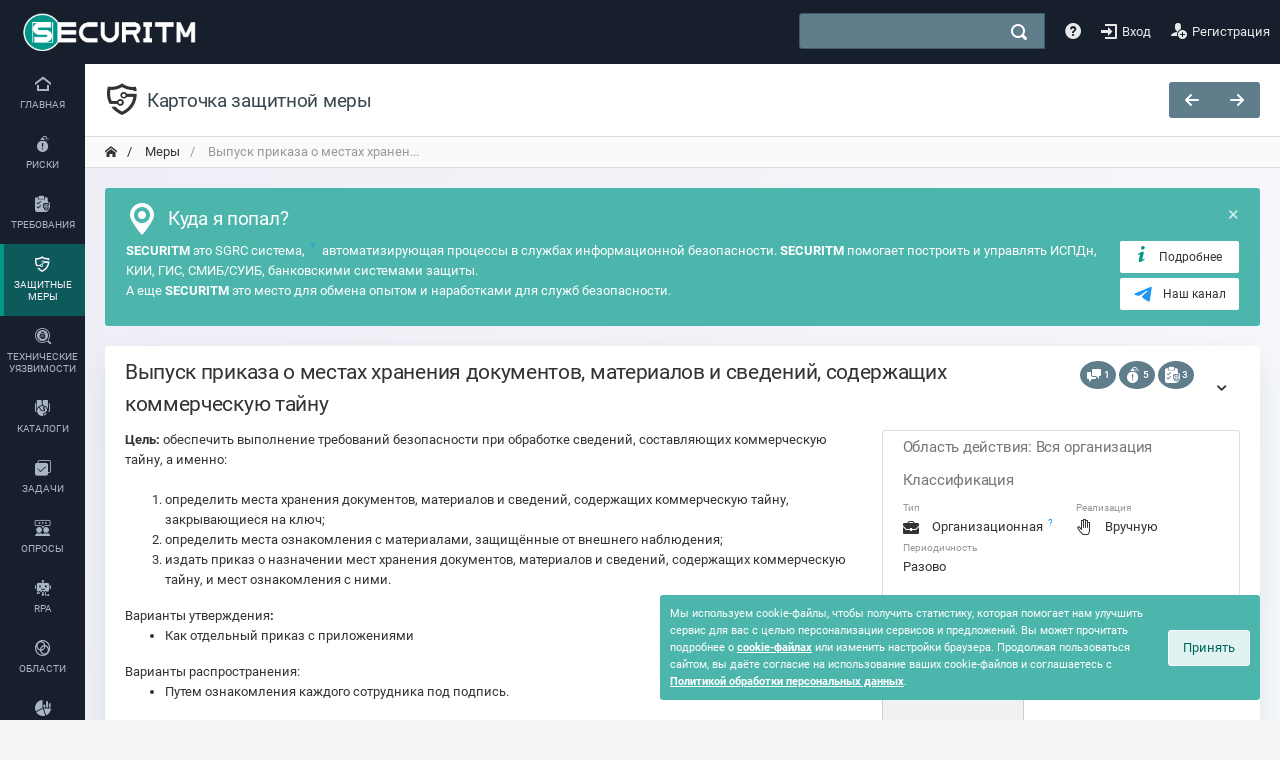

--- FILE ---
content_type: text/html; charset=utf-8
request_url: https://service.securitm.ru/actions/3c1c8679-0a3a-4856-93e1-294810254a9d
body_size: 24285
content:
<!DOCTYPE html>
<html lang="ru" class="scroll-smooth">
<head>
    <meta charset="utf-8" />
    <meta http-equiv="X-UA-Compatible" content="IE=edge" />
    <meta name="viewport" content="width=device-width, initial-scale=1, shrink-to-fit=no" />
    <meta name="csrf-token" content="WqwYVFsYT2SkODIRIWkSz3EHfh8gaFToBUp0SyxN" />
    <meta name="keywords" content="защитная мера, мера, выпуск, приказа, о, местах, хранения, документов, материалов, сведений, содержащих, коммерческую, тайну" />
    <meta name="author" content="ООО СЕКЪЮРИТМ" />
            <meta name="email" content="info@securitm.ru" />
        <meta name="website" content="https://service.securitm.ru" />
        <meta name="version" content="2.4.14" />
    <link rel="shortcut icon" href="https://service.securitm.ru/images/favicon.ico" type="image/x-icon" />
    <link rel="yandex-tableau-widget" href="/tableau.json">

    
    <title>Выпуск приказа о местах хранения документов, материалов и сведений, содержащих коммерческую тайну - Карточка защитной меры</title>
    <meta name="description"
          content="Цель: обеспечить выполнение требований безопасности при обработке сведений, составляющих коммерческую тайну, а именно:   определить места хранения документов, материалов и сведений, содержащих коммерческую тайну, закрывающиеся на ключ;  определить места ознакомления с материалами, защищённые от..." />
    <!-- Global stylesheets -->
    <link href="/css/app.css?id=9bdb564bb552f7c9f5fcc8899bc22b98" rel="stylesheet" type="text/css" />
    <link href="/css/common.css" rel="stylesheet" type="text/css" />
            <link href="https://service.securitm.ru/storage/custom_styles.css" rel="stylesheet" type="text/css" />
        <link href='https://service.securitm.ru/sitemap.xml' rel='alternate' title='Sitemap' type='application/rss+xml' />
    <link rel="canonical" href="https://service.securitm.ru/actions/3c1c8679-0a3a-4856-93e1-294810254a9d" />

            <meta name="twitter:card" content="summary" />
        <meta name="twitter:site" content="@securitm" />
        <meta name="twitter:title" content="Выпуск приказа о местах хранения документов, материалов и сведен..." />
        <meta name="twitter:text:title" content="Выпуск приказа о местах хранения документов, материалов и сведен..." />
        <meta name="twitter:description"
              content="Цель: обеспечить выполнение требований безопасности при обработке сведений, составляющих коммерческую тайну, а именно:   определить места хранения документов, материалов и сведений, содержащих ком..." />
        <meta name="twitter:image" content="https://service.securitm.ru/images/securitm_common.png" />
        <meta name="twitter:app:country" content="RU" />

        
        <meta name="DC.title" content="Выпуск приказа о местах хранения документов, материалов и сведений, содержащих коммерческую тайну - Карточка защитной меры">
        <meta name="DC.subject" content="защитная мера, мера, выпуск, приказа, о, местах, хранения, документов, материалов, сведений, содержащих, коммерческую, тайну" />
        <meta name="DC.description" content="Цель: обеспечить выполнение требований безопасности при обработке сведений, составляющих коммерческую тайну, а именно:   определить места хранения документов, материалов и сведений, содержащих коммерческую тайну, закрывающиеся на ключ;  определить места ознакомления с материалами, защищённые от внешнего наблюдения;  издать приказ о назначении мест хранения документов, материалов и сведений, содержащих коммерческую тайну, и мест ознакомления с ними.  Варианты утверждения : Как отдельный приказ с приложениями Варианты распространения: Путем ознакомления каждого сотрудника под подпись. " />
        <meta name="DC.creator" content="ООО СЕКЪЮРИТМ" />
        <meta name="DC.publisher" content="ООО СЕКЪЮРИТМ" />
        <meta name="DC.publisher.url" content="https://securitm.ru" />
        <meta name="DC.type" content="Software">
        <meta name="DC.date" content="2023-10-24" />
        <meta name="DC.language" content="ru-RU" />
        <meta name="DC.format" content="text/html" />
        <meta name="DC.source" content="https://service.securitm.ru/actions/3c1c8679-0a3a-4856-93e1-294810254a9d" />
        <meta name="DC.relation" content="https://securitm.ru" />
        <meta name="DC.coverage" content="World" />
        <meta name="DC.Identifier" content="https://service.securitm.ru" />
        <meta name="DC.rights" content="ООО СЕКЪЮРИТМ (securitm.ru)" />

        
        <meta property="og:title" content="Выпуск приказа о местах хранения документов, материалов и сведений, содержащих коммерческую тайну - Карточка защитной меры" />
        <meta property="og:description" content="Цель: обеспечить выполнение требований безопасности при обработке сведений, составляющих коммерческую тайну, а именно:   определить места хранения документов, материалов и сведений, содержащих коммерческую тайну, закрывающиеся на ключ;  определить места ознакомления с материалами, защищённые от внешнего наблюдения;  издать приказ о назначении мест хранения документов, материалов и сведений, содержащих коммерческую тайну, и мест ознакомления с ними.  Варианты утверждения : Как отдельный приказ с приложениями Варианты распространения: Путем ознакомления каждого сотрудника под подпись. " />
        <meta property="og:image" content="https://service.securitm.ru/favicon.ico" />
        <meta property="og:type" content="website" />
        <meta property="og:url" content="https://service.securitm.ru" />
        <meta property="og:site_name" content="Сервис управления безопасностью SECURITM" />

        <script type='application/ld+json'>
            {
              "@context": "http://www.schema.org",
              "@type": "ProfessionalService",
              "name": "Выпуск приказа о местах хранения документов, материалов и сведений, содержащих коммерческую тайну - Карточка защитной меры",
              "url": "https://service.securitm.ru/actions/3c1c8679-0a3a-4856-93e1-294810254a9d",
              "logo": "https://service.securitm.ru/favicon.ico",
              "image": "https://service.securitm.ru/images/securitm_common.png",
              "description": "Цель: обеспечить выполнение требований безопасности при обработке сведений, составляющих коммерческую тайну, а именно:   определить места хранения документов, материалов и сведений, содержащих коммерческую тайну, закрывающиеся на ключ;  определить места ознакомления с материалами, защищённые от внешнего наблюдения;  издать приказ о назначении мест хранения документов, материалов и сведений, содержащих коммерческую тайну, и мест ознакомления с ними.  Варианты утверждения : Как отдельный приказ с приложениями Варианты распространения: Путем ознакомления каждого сотрудника под подпись. ",
              "telephone": "8 800 300 37 64",
              "contactPoint": {
                "@type": "ContactPoint",
                "telephone": "8 800 300 37 64"
              }
            }


        </script>

                    <script type="application/ld+json">
                {
                  "@context": "http://schema.org/",
                  "@type": "BreadcrumbList",
                  "itemListElement": [
                                    {
                      "@type": "ListItem",
                      "position": 1,
                      "name": "",
                      "item": "/"
                    },

                                    {
                      "@type": "ListItem",
                      "position": 2,
                      "name": "Меры",
                      "item": "https://service.securitm.ru/actions"
                    },

                                    {
                      "@type": "ListItem",
                      "position": 3,
                      "name": "Выпуск приказа о местах хранения документов, материалов и сведений, содержащих коммерческую тайну",
                      "item": "https://service.securitm.ru/actions/3c1c8679-0a3a-4856-93e1-294810254a9d"
                    },

                                ]
              }


            </script>
        
        <link rel="apple-touch-icon" href="/apple-touch-icon.png" />
        <link rel="apple-touch-icon" sizes="57x57" href="/apple-touch-icon-57x57.png" />
        <link rel="apple-touch-icon" sizes="72x72" href="/apple-touch-icon-72x72.png" />
        <link rel="apple-touch-icon" sizes="76x76" href="/apple-touch-icon-76x76.png" />
        <link rel="apple-touch-icon" sizes="114x114" href="/apple-touch-icon-114x114.png" />
        <link rel="apple-touch-icon" sizes="120x120" href="/apple-touch-icon-120x120.png" />
        <link rel="apple-touch-icon" sizes="144x144" href="/apple-touch-icon-144x144.png" />
        <link rel="apple-touch-icon" sizes="152x152" href="/apple-touch-icon-152x152.png" />
        <link rel="apple-touch-icon" sizes="180x180" href="/apple-touch-icon-180x180.png" />
        <!-- Yandex.Metrika counter -->
        <script type="text/javascript">
            (function (m, e, t, r, i, k, a) {
                m[i] = m[i] || function () {
                    (m[i].a = m[i].a || []).push(arguments)
                };
                m[i].l = 1 * new Date();
                k = e.createElement(t), a = e.getElementsByTagName(t)[0], k.async = 1, k.src = r, a.parentNode.insertBefore(k, a)
            })
            (window, document, "script", "https://mc.yandex.ru/metrika/tag.js", "ym");

            ym(83171662, "init", {
                clickmap: true,
                trackLinks: true,
                accurateTrackBounce: true,
                webvisor: true
            });
        </script>
        <noscript>
            <div><img src="https://mc.yandex.ru/watch/83171662" style="position:absolute; left:-9999px;" alt="" /></div>
        </noscript>
        <!-- /Yandex.Metrika counter -->
    
    <style >[wire\:loading], [wire\:loading\.delay], [wire\:loading\.inline-block], [wire\:loading\.inline], [wire\:loading\.block], [wire\:loading\.flex], [wire\:loading\.table], [wire\:loading\.grid], [wire\:loading\.inline-flex] {display: none;}[wire\:loading\.delay\.shortest], [wire\:loading\.delay\.shorter], [wire\:loading\.delay\.short], [wire\:loading\.delay\.long], [wire\:loading\.delay\.longer], [wire\:loading\.delay\.longest] {display:none;}[wire\:offline] {display: none;}[wire\:dirty]:not(textarea):not(input):not(select) {display: none;}input:-webkit-autofill, select:-webkit-autofill, textarea:-webkit-autofill {animation-duration: 50000s;animation-name: livewireautofill;}@keyframes livewireautofill { from {} }</style>

    <!-- /Global stylesheets -->

    <!-- Core JS files -->
    <script src="/vendor/livewire/livewire.js?id=90730a3b0e7144480175" data-turbo-eval="false" data-turbolinks-eval="false" ></script><script data-turbo-eval="false" data-turbolinks-eval="false" >window.livewire = new Livewire();window.Livewire = window.livewire;window.livewire_app_url = '';window.livewire_token = 'WqwYVFsYT2SkODIRIWkSz3EHfh8gaFToBUp0SyxN';window.deferLoadingAlpine = function (callback) {window.addEventListener('livewire:load', function () {callback();});};let started = false;window.addEventListener('alpine:initializing', function () {if (! started) {window.livewire.start();started = true;}});document.addEventListener("DOMContentLoaded", function () {if (! started) {window.livewire.start();started = true;}});</script>
    <script src="/js/alpine.js?id=5c5e997ac24646bf899b23f6dd2bcc14" defer></script>
    <script src="/js/app.js?id=955927bda1a036bf477be490f9aef90a"></script>
    <script src="/vendor/editors.js?id=ab290103fac8bfe6b31a649ffde7eb89"></script>
    <!-- /core JS files -->

    
    
        
    <script>
        var csrf_token = "WqwYVFsYT2SkODIRIWkSz3EHfh8gaFToBUp0SyxN";
    </script>
    <script src="/js/crud.js?id=3c6df9dcaed7393a70402e29556de69e"></script>
    <script src="/js/custom.js"></script>

</head>

<body>
<div wire:id="E8R2iyenFGqswhKyBxVw" wire:initial-data="{&quot;fingerprint&quot;:{&quot;id&quot;:&quot;E8R2iyenFGqswhKyBxVw&quot;,&quot;name&quot;:&quot;toast-notice.widget&quot;,&quot;locale&quot;:&quot;ru&quot;,&quot;path&quot;:&quot;actions\/3c1c8679-0a3a-4856-93e1-294810254a9d&quot;,&quot;method&quot;:&quot;GET&quot;,&quot;v&quot;:&quot;acj&quot;},&quot;effects&quot;:{&quot;listeners&quot;:[]},&quot;serverMemo&quot;:{&quot;children&quot;:[],&quot;errors&quot;:[],&quot;htmlHash&quot;:&quot;7510420f&quot;,&quot;data&quot;:{&quot;timer&quot;:3000,&quot;position&quot;:&quot;tr&quot;,&quot;notices&quot;:[]},&quot;dataMeta&quot;:[],&quot;checksum&quot;:&quot;92c3cd12f75b9073317de1f154994e1abe5dd9ef50b1744a7b79101b6eb7ac3c&quot;}}" class="widget-notification notice-position-tr"
     x-data="notification()"
     x-init="render()"
     @toast-notice.window="add($event.detail)">

    <template x-for="notice in list" :key="notice.id">
        <div x-bind:class="'widget notice-' + notice.type"
             role="alert"
             x-show="notices.includes(notice)"
             x-transition:enter="noty_effects_open"
             x-transition:leave="noty_effects_close">

            <div class="notice-icon">
                <i x-bind:class="notice.animation ? 'animated pulse infinite' : ''" class="icon-checkmark4 icon-1.5x"></i>
            </div>

            <div class="notice-content">
                <div x-show="notice.title" class="notice-content_title" x-text="notice.title ?? null"></div>
                <div class="notice-content_message" x-text="notice.message"></div>
            </div>

            <a x-on:click.prevent="remove(notice.id)" class="btn-cross" href="javascript:void(0)">
                <i class="icon-cross2"></i>
            </a>

            
            <div x-init="setTimeout(() => progress = 0, 250)" x-data="{progress: 100}" class="notice-progress" x-bind:style="`transition: width ${notice.timer + (notices.length * 750)}ms linear 0s; width: ${progress}%;`"></div>
        </div>
    </template>

    <script>
        function notification() {
            return {
                list: [],
                notices: [],
                notice: {},
                timer: 3000,
                types: ['info', 'alert', 'error', 'success', 'secondary'],

                add(notice) {
                    notice.id = this.uuid;

                    if (!notice.hasOwnProperty('type') || !this.types.includes(notice.type)) {
                        notice.type = 'info';
                    }

                    const timer = notice.hasOwnProperty('timer') ? notice.timer : this.timer;
                    this.list.push(notice);
                    this.initNotice(notice.id, timer);
                },

                initNotice(id, timer) {
                    this.notices.push(this.list.find(notice => notice.id === id));
                    const timeShown = timer + (this.notices.length * 1000);

                    setTimeout(() => {
                        this.remove(id);
                    }, timeShown);
                },

                render() {
                    let notices = [];
                    let i = notices.length;
                    while (i--) {
                        this.add(notices[i]);
                    }
                },

                remove(id) {
                    const notice = this.notices.find(notice => notice.id === id);
                    const index = this.notices.indexOf(notice);
                    this.notices.splice(index, 1);
                },

                get uuid() {
                    return 'xxxxxxxx-xxxx-4xxx-yxxx-xxxxxxxxxxxx'.replace(/[xy]/g, c => {
                        const r = parseFloat(`0.${Math.random().toString().replace('0.', '')}${new Date().getTime()}`) * 16 | 0;
                        const v = c === 'x' ? r : r & 0x3 | 0x8;
                        return v.toString(16);
                    });
                },
            }
        }
    </script>
</div>
<!-- Livewire Component wire-end:E8R2iyenFGqswhKyBxVw --><!-- Main navbar -->
<header class="navbar-expand-md navbar-dark fixed-top h-auto fixed-top justify-content-between d-flex align-items-stretch  header-height">
    <div class="d-flex align-items-center">
        <button x-data="{open:false}"
                x-init="$watch('open', value => {
                if (value) {
                    document.body.classList.add('mobile_sidebar');
                } else {
                    document.body.classList.remove('mobile_sidebar');
                }
            })"
                x-on:click="open = ! open"
                type="button" class="border-0 outline-0 d-md-none big-menu home-button   bg-transparent">
            <div class="home-button-line">
                <span class="bar top bg-grey-300"></span>
                <span class="bar middle"></span>
                <span class="bar bottom"></span>
            </div>
        </button>
        <div class="d-none d-md-flex align-items-center ml-2 mr-1">
            <a href="/">
                                    <img src="https://service.securitm.ru/images/logo_light.png"
                         width="200"
                         height="47"
                         alt="Cервис управления информационной безопасностью"  style="object-fit: contain">
                            </a>
        </div>
        <div class="d-md-none mx-1 d-flex align-items-center">
            <a href="/">
                <img src="/images/icon_100.png" width="43"
                     alt="Cервис управления информационной безопасностью">
            </a>
        </div>
    </div>

    <div class="d-flex align-items-stretch w-100 justify-content-end">

                    <div class="btn-group justify-content-center  searchcol collapse dont-collapse-sm  h-100">
                <div wire:id="dCFppWwXmBwqiiMA6AHf" wire:initial-data="{&quot;fingerprint&quot;:{&quot;id&quot;:&quot;dCFppWwXmBwqiiMA6AHf&quot;,&quot;name&quot;:&quot;search&quot;,&quot;locale&quot;:&quot;ru&quot;,&quot;path&quot;:&quot;actions\/3c1c8679-0a3a-4856-93e1-294810254a9d&quot;,&quot;method&quot;:&quot;GET&quot;,&quot;v&quot;:&quot;acj&quot;},&quot;effects&quot;:{&quot;listeners&quot;:[],&quot;path&quot;:&quot;https:\/\/service.securitm.ru\/actions\/3c1c8679-0a3a-4856-93e1-294810254a9d&quot;},&quot;serverMemo&quot;:{&quot;children&quot;:[],&quot;errors&quot;:[],&quot;htmlHash&quot;:&quot;83ae186f&quot;,&quot;data&quot;:{&quot;searchTerm&quot;:&quot;&quot;,&quot;currentGroup&quot;:&quot;__ALL__&quot;,&quot;location&quot;:&quot;global&quot;,&quot;tables&quot;:[&quot;assets&quot;,&quot;tasks&quot;,&quot;requirements&quot;,&quot;actions&quot;,&quot;comments&quot;,&quot;helps&quot;,&quot;threats&quot;,&quot;vulns&quot;,&quot;assettypes&quot;,&quot;bduthreats&quot;,&quot;bdu2threats&quot;,&quot;bdu2objects&quot;,&quot;bdu2technics&quot;,&quot;bdu2potentials&quot;,&quot;bdu2defenses&quot;,&quot;bdu2negatives&quot;,&quot;mitre_techniques&quot;,&quot;news&quot;],&quot;tableCounts&quot;:[],&quot;needUpdateTableCounts&quot;:true,&quot;publicRecords&quot;:false,&quot;archiveRecords&quot;:false,&quot;showPanel&quot;:false,&quot;showAlways&quot;:false,&quot;perPage&quot;:5,&quot;page&quot;:1,&quot;paginators&quot;:{&quot;page&quot;:1}},&quot;dataMeta&quot;:[],&quot;checksum&quot;:&quot;debab13bde3186eb015f1c32b5a1109a5a8548a78f6cdea2cd97ca405bf7e3c6&quot;}}" x-data="{
                location: window.Livewire.find('dCFppWwXmBwqiiMA6AHf').entangle('location').defer,
                query: window.Livewire.find('dCFppWwXmBwqiiMA6AHf').entangle('searchTerm').defer,
                active: false,
                index: 0,
                toggle: function (show = false) {
                    const block = document.getElementsByClassName('searchcol')[this.index];

                    if (block.classList.contains('focused') && !show) {
                        block.classList.remove('show');
                        block.classList.remove('focused');
                        document.body.classList.remove('global_overlay');
                    } else {
                        block.classList.add('show');
                        block.classList.add('focused');

                        if (this.location !== 'global') return;
                        document.getElementById('global_search').focus();
                        this.active = true;
                        this.overlay();
                    }
                },

                close: function () {
                    if (this.location !== 'global' || !this.active) return;
                    const block = document.getElementsByClassName('searchcol')[this.index];
                    document.body.focus();
                    block.classList.remove('show');
                    block.classList.remove('focused');
                    document.body.classList.remove('global_overlay');
                },

                overlay: function () {
                    if (this.location !== 'global') return;
                    const length = document.getElementById('global_search').value.length;

                    if (document.getElementsByClassName('searchcol')[this.index].classList.contains('focused') && length >= 4) {
                        document.body.classList.add('global_overlay');
                    } else {
                        document.body.classList.remove('global_overlay');
                    }
                },
           }"
      x-init="index = location !== 'global' ? 1 : 0; query.length > 1 ? toggle() : null"
      x-on:click.outside="close()"
      class="searchpanel col h-100">

    <label class="input-group">
        <input x-on:click="toggle(true)"
               x-on:input="overlay()"
               type="search"
               name="search-global"
               id="global_search"
               class="form-control searchinput border-radius"
               wire:model.debounce.500ms="searchTerm"
               autocomplete="off"
               aria-autocomplete="none"
        />

        <button type="button"
           x-on:click.prevent="toggle()"
           wire:loading.remove class="icon-search4 searchcancel text-white bg-transparent border-0" aria-label="поиск"></button>
        <div wire:loading.class="loading" class="icon-searchloading searchcancel"></div>
    </label>

            <div class="app_search">
            <div class="search_card">
                
                <div class="flex align-items-center justify-content-between bg-whitesmoke py-1 px-2">
                    <div class="font-weight-semibold text-dark search_card-title">Поиск</div>

                    
                                    </div>

                
                
                            </div>
        </div>
    </div>

<!-- Livewire Component wire-end:dCFppWwXmBwqiiMA6AHf -->            </div>
            <div class="srchnavbtn btn-group justify-content-center ml-sm-2">
                <button class="icon-search4 btn white" data-toggle="collapse" data-target=".searchcol"></button>
            </div>
        
                    <div class="btn-group justify-content-center h-100">
                                    <a href="/help" class="navbar-nav-link align-items-center d-flex mx-0 px-2">
                        <i class="icon-help"></i>
                    </a>
                                <a href="https://service.securitm.ru/login" class="navbar-nav-link d-flex mx-0 px-2 align-items-center
            ">
                    <i class="icon-enter"></i> <span class="d-none d-md-block ml-1">Вход</span>
                </a>
                                    <a class="navbar-nav-link d-flex mx-0 px-2 align-items-center
                "
                       href="https://service.securitm.ru/register">
                        <i class="icon-user-plus"></i> <span class="ml-1">Регистрация</span>
                    </a>
                            </div>

            </div>
</header>
<!-- /main navbar -->


<!-- Page content -->
<div class="page-content margin-header">

    <aside id="app_sidebar" class="ci-sidebar app_sidebar">
    <div class="ci-sidebar-dark-overlay"></div>
            <nav class="ci-sidebar-tabs">
            <i class="icon-spin"></i>

            
                                                                    <a href="/" class="app-nav ">
                                <i class="icon-home4"></i>
                                <span>Главная</span>
                            </a>
                                                            
                                                                                                                                
                                                                            
                                                                                                                                
                                                                                                    <a href="/risks" class="app-nav
                                    
                                    ">
                                    <i class="icon-pyramid2"></i>
                                    <span>Риски</span>
                                </a>
                                                                                        
                                                                                                    <a href="/compliance"
                                   class="app-nav ">
                                    <i class="icon-file-check"></i>
                                    <span>Требования</span>
                                </a>
                                                                                        
                                                                                                    <a href="/actions" class="app-nav active">
                                    <i class="icon-shield2"></i>
                                    <span class="text-wrap">Защитные меры</span>
                                </a>
                                                                                        
                                                                                                    <a href="https://service.securitm.ru/vm"
                                   class="app-nav ">
                                    <i class="icon-bug2"></i>
                                    <span class="text-wrap">Технические уязвимости</span>
                                </a>
                                                                                        
                                                                    <a href="https://service.securitm.ru/sources"
                               class="app-nav ">
                                <i class="icon-graduation"></i>
                                <span>Каталоги</span>
                            </a>
                                                            
                                                                                                    <a href="/tasks" class="app-nav ">
                                    <i class="icon-task-2"></i>
                                    <span>Задачи</span>
                                </a>
                                                                                        
                                                                                                    <a href="https://service.securitm.ru/interviews"
                                   class="app-nav ">
                                    <i class="icon-mic2"></i>
                                    <span>Опросы</span>
                                </a>
                                                                                        
                                                                                                    <a href="https://service.securitm.ru/rpa"
                                   class="app-nav ">
                                    <i class="icon-rpa"></i>
                                    <span>RPA</span>
                                </a>
                                                                                        
                                                                                                    <a href="https://service.securitm.ru/scopes"
                                   class="app-nav ">
                                    <i class="icon-cloud"></i>
                                    <span>Области</span>
                                </a>
                                                                                        
                                                                                                    <a href="https://service.securitm.ru/metric"
                                   class="app-nav ">
                                    <i class="icon-chart"></i>
                                    <span>Метрики</span>
                                </a>
                                                                                        
                                                                                                                                
                                    <a href="/threats" class="app-nav ">
                        <i class="icon-airplane4"></i>
                        <span>Угрозы</span>
                    </a>

                    <a href="/vulns" class="app-nav ">
                        <i class="icon-office"></i>
                        <span>Уязвимости</span>
                    </a>
                
            <div class="ci-spacer"></div>



        </nav>
    
</aside>
    
    
    <!-- Main content -->
    <div class="content-wrapper" style="overflow-x: hidden">
        <div class="content-wrapper-overlay"></div>

                
        <!-- Page header -->
        <div class="page-header page-header-light">
                            <div class="page-header-content header-elements-md-inline p-0 px-md-3 flex-wrap ">
                    <div class="page-title d-flex py-3 align-items-center px-3 px-md-0 w-100 w-md-auto" style="min-width: 200px; max-height: 72px">
                                                    <i class="icon-shield2 icon-2x mr-2"></i>
                                                
                                                    <div class="h4 text-slate-800 m-0" style="font-size: clamp(1rem, 2vw, 1.188rem)">
                                <span class="font-weight-semibold"></span>
                                                                Карточка защитной меры                            </div>
                        
                                                    <a href="javascript://" class="header-elements-toggle text-default d-md-none"><i
                                        class="icon-more"></i></a>
                        
                        
                                            </div>

                    
                                <div class="header-elements w-100 w-xl-auto d-none gap-3  px-3 px-md-0 m-0  border-bottom-0 py-md-0">
        <div class="d-flex flex-column flex-lg-row gap-1 w-100 w-xl-auto align-items-center">
            
            <div class="btn-group gap-1 w-100 w-md-auto">
                                    <a href="/actions/a40e79f4-3c7e-4b9d-b715-6320e687917d" id="next" class="btn bg-slate w-100"><i class="icon-arrow-left8"></i></a>
                                                    <a href="/actions/06d9481f-a944-4982-acf6-6113746aa66b" id="next" class="btn bg-slate w-100"><i class="icon-arrow-right8"></i></a>
                            </div>
        </div>
    </div>


                                    </div>
            
                        
        </div>
        <!-- /page header -->

            <div class="breadcrumb-line w-100 breadcrumb-line-light header-elements-md-inline border-top-0" >
    <div class="d-flex">
        <div class="breadcrumb align-items-center">
                                                <a href="/" class="breadcrumb-item py-1" aria-label="переход на главную"
                                           >
                        <i class="icon-home2"></i>                        
                    </a>
                                                                <a href="https://service.securitm.ru/actions" class="breadcrumb-item py-1" aria-label="переход на главную"
                                           >
                                                Меры
                    </a>
                                                                <span class="breadcrumb-item active py-1"
                                                    data-popup="tooltip"
                          title="Выпуск приказа о местах хранения документов, материалов и сведений, содержащих коммерческую тайну"
                                                    >
                            Выпуск приказа о местах хранен...
                        </span>
                                    </div>
    </div>
</div>

        <!-- Content area -->
        <div class="content px-1 px-md-3 card-1">

            <div class="d-flex align-items-start flex-column flex-md-row">

                <div class="w-100 order-2 order-md-1">

                    
                                            <!--noindex-->
                                                    <div wire:id="LUYNsRgk3xblsQFVjOtf" wire:initial-data="{&quot;fingerprint&quot;:{&quot;id&quot;:&quot;LUYNsRgk3xblsQFVjOtf&quot;,&quot;name&quot;:&quot;first-visit-banner&quot;,&quot;locale&quot;:&quot;ru&quot;,&quot;path&quot;:&quot;actions\/3c1c8679-0a3a-4856-93e1-294810254a9d&quot;,&quot;method&quot;:&quot;GET&quot;,&quot;v&quot;:&quot;acj&quot;},&quot;effects&quot;:{&quot;listeners&quot;:[]},&quot;serverMemo&quot;:{&quot;children&quot;:[],&quot;errors&quot;:[],&quot;htmlHash&quot;:&quot;59125157&quot;,&quot;data&quot;:{&quot;hideWhereAmI&quot;:false},&quot;dataMeta&quot;:[],&quot;checksum&quot;:&quot;e97505f51778e7461f1cb651e436fa9cfe901901abb33cd428da27096bd1d7d1&quot;}}">
    <div class="alert bg-teal-300 text-white">
        <button type="button" class="close text-white" data-dismiss="alert" wire:click="disableWhereAmIBanner()"><span>×</span>
        </button>
        <div class="h4 mb-1"><i class="icon-pin-alt mr-2 icon-2x"></i>Куда я попал?</div>
        <div class="d-md-flex">
            <div><b>SECURITM</b> это SGRC система, <span class="tooltip-black">
        <sup data-popup="tooltip" title="Security Governance, Risk, Compliance" class="abbr">?</sup>
    </span>
                автоматизирующая процессы в службах информационной безопасности.
                <b>SECURITM</b> помогает построить и управлять ИСПДн, КИИ, ГИС, СМИБ/СУИБ, банковскими системами защиты.
                <br/>А еще <b>SECURITM</b> это место для обмена опытом и наработками для служб безопасности.
            </div>
            <div class="pl-md-2">
                <a href="https://securitm.ru" target="_blank" class="btn btn-sm bg-white w-100 d-flex mt-2 mt-md-0 mb-1">
                    <i class="icon-info3 mr-2 text-teal"></i>
                    Подробнее
                </a>

                <a href="https://t.me/securitm" target="_blank" class="btn btn-sm bg-white w-100">
                    <div class="d-flex">
                        <div class="mr-2">
                            <svg width="20px" height="20px" viewBox="0 0 48 48" fill="none"
                                 xmlns="http://www.w3.org/2000/svg">
                                <path
                                    d="M41.4193 7.30899C41.4193 7.30899 45.3046 5.79399 44.9808 9.47328C44.8729 10.9883 43.9016 16.2908 43.1461 22.0262L40.5559 39.0159C40.5559 39.0159 40.3401 41.5048 38.3974 41.9377C36.4547 42.3705 33.5408 40.4227 33.0011 39.9898C32.5694 39.6652 24.9068 34.7955 22.2086 32.4148C21.4531 31.7655 20.5897 30.4669 22.3165 28.9519L33.6487 18.1305C34.9438 16.8319 36.2389 13.8019 30.8426 17.4812L15.7331 27.7616C15.7331 27.7616 14.0063 28.8437 10.7686 27.8698L3.75342 25.7055C3.75342 25.7055 1.16321 24.0823 5.58815 22.459C16.3807 17.3729 29.6555 12.1786 41.4193 7.30899Z"
                                    fill="#2196f3"/>
                            </svg>
                        </div>
                        <div>
                            Наш&nbsp;канал
                        </div>
                    </div>
                </a>


            </div>
        </div>
    </div>

</div>

<!-- Livewire Component wire-end:LUYNsRgk3xblsQFVjOtf -->                                                <!--/noindex-->
                    
                    
                    
                        
    
    <div wire:id="vVn5aiU8qNSxabZ9U4pI" wire:initial-data="{&quot;fingerprint&quot;:{&quot;id&quot;:&quot;vVn5aiU8qNSxabZ9U4pI&quot;,&quot;name&quot;:&quot;action.view&quot;,&quot;locale&quot;:&quot;ru&quot;,&quot;path&quot;:&quot;actions\/3c1c8679-0a3a-4856-93e1-294810254a9d&quot;,&quot;method&quot;:&quot;GET&quot;,&quot;v&quot;:&quot;acj&quot;},&quot;effects&quot;:{&quot;emits&quot;:[{&quot;event&quot;:&quot;viewUpdated&quot;,&quot;params&quot;:[]}],&quot;listeners&quot;:[&quot;actionUpdated&quot;,&quot;actionPublished&quot;,&quot;actionTaked&quot;,&quot;actionDeleted&quot;,&quot;commentCreated&quot;],&quot;path&quot;:&quot;https:\/\/service.securitm.ru\/actions\/3c1c8679-0a3a-4856-93e1-294810254a9d&quot;},&quot;serverMemo&quot;:{&quot;children&quot;:{&quot;attachment_view_for_3c1c8679-0a3a-4856-93e1-294810254a9d&quot;:{&quot;id&quot;:&quot;xrNIXRaRsjyOO8W94Ywz&quot;,&quot;tag&quot;:&quot;div&quot;}},&quot;errors&quot;:[],&quot;htmlHash&quot;:&quot;59aeb0da&quot;,&quot;data&quot;:{&quot;communityLinks&quot;:null,&quot;actionMap&quot;:{&quot;prior&quot;:[],&quot;followers&quot;:[]},&quot;modelUuid&quot;:&quot;3c1c8679-0a3a-4856-93e1-294810254a9d&quot;,&quot;sortField&quot;:&quot;created_at&quot;,&quot;sortDirection&quot;:&quot;desc&quot;,&quot;modalCreateVisible&quot;:false,&quot;modalUpdateVisible&quot;:false,&quot;modalConfirmDeleteVisible&quot;:false,&quot;modalConfirmPublishVisible&quot;:false,&quot;modalConfirmDeleteAllVisible&quot;:false,&quot;loadNestedModules&quot;:false,&quot;multiSelectEnabled&quot;:false,&quot;multiSelectedObjectsUuid&quot;:[],&quot;connections&quot;:[],&quot;readOnly&quot;:false,&quot;hideLinks&quot;:false,&quot;perPage&quot;:[],&quot;perLoad&quot;:10,&quot;onPageCount&quot;:10,&quot;counterListOnPage&quot;:[],&quot;page&quot;:1,&quot;paginators&quot;:{&quot;page&quot;:1},&quot;searchTerm&quot;:&quot;&quot;,&quot;conditions&quot;:[],&quot;name&quot;:&quot;&quot;,&quot;actionDesc&quot;:&quot;&quot;,&quot;selectedPeriod&quot;:&quot;once&quot;,&quot;realizetype&quot;:0,&quot;status&quot;:1,&quot;actionResponsible&quot;:[],&quot;need_date&quot;:&quot;&quot;,&quot;project_date&quot;:&quot;&quot;,&quot;implement_date&quot;:&quot;&quot;,&quot;implement_dates&quot;:[],&quot;implemented_date&quot;:&quot;&quot;,&quot;canceled_date&quot;:&quot;&quot;,&quot;runbook&quot;:&quot;&quot;,&quot;is_broken&quot;:false,&quot;broken_date&quot;:&quot;&quot;,&quot;is_tasked&quot;:false,&quot;is_draft&quot;:false,&quot;actionTools&quot;:[],&quot;actionScopes&quot;:[],&quot;selectedTypes&quot;:[],&quot;processes&quot;:[],&quot;interviews&quot;:[],&quot;assettypes&quot;:[],&quot;actionMetrics&quot;:[],&quot;capex_qualitative_cost&quot;:&quot;-1&quot;,&quot;capex_qualitative_labor&quot;:&quot;-1&quot;,&quot;capex_qualitative_complexity&quot;:&quot;-1&quot;,&quot;capex_quantitative_cost&quot;:null,&quot;capex_quantitative_labor&quot;:null,&quot;opex_qualitative_cost&quot;:&quot;-1&quot;,&quot;opex_qualitative_labor&quot;:&quot;-1&quot;,&quot;opex_qualitative_complexity&quot;:&quot;-1&quot;,&quot;opex_quantitative_cost&quot;:null,&quot;opex_quantitative_labor&quot;:null,&quot;resourceDefaultValues&quot;:null,&quot;tags&quot;:[],&quot;attachments&quot;:[]},&quot;dataMeta&quot;:[],&quot;checksum&quot;:&quot;6d325825b3a10d7c647339db04c2420642e3efa15f4eef066379ec5fff1d2ad0&quot;}}">
    <span></span>

    
    <div class="card card-shadow">
        <div class="card-badge py-2">
                    </div>
        <div class="card-header header-elements-inline card-badge-header py-0">
            <div class="row w-100">
                <div class="col">
                    <h1 class="card-title h3">Выпуск приказа о местах хранения документов, материалов и сведений, содержащих коммерческую тайну</h1>
                </div>
                <div class="col col-12 col-md-auto py-1">
                                            <a href="#comments">
                            <span class="badge bg-slate rounded-circle badge-icon" data-popup="tooltip"
                                  title="Есть заметки">
                                <i class="icon-comment-discussion"></i> 1
                            </span>
                        </a>
                                                                <a href="#risks">
                            <span class="badge bg-slate rounded-circle badge-icon" data-popup="tooltip"
                                  title="Есть связанные риски безопасности">
                                <i class="icon-pyramid2"></i> 5
                            </span>
                        </a>
                                                                <a href="#requirements">
                            <span class="badge bg-slate rounded-circle badge-icon" data-popup="tooltip"
                                  title="Есть связанные требования">
                                <i class="icon-file-check"></i> 3
                            </span>
                        </a>
                                    </div>
            </div>
            <div class="header-elements">
                <div class="list-icons ml-2">
                                            <a   class="list-icons-item p-2 " data-action="collapse"></a>
                </div>
            </div>
        </div>
        <div class="card-body ">

            

            <div class="row">
                                    <div class="col col-12 col-md-6 col-lg-8">
                        <div><strong>Цель: </strong>обеспечить выполнение требований безопасности при обработке сведений, составляющих коммерческую тайну, а именно:<br> </div><ol><li>определить места хранения документов, материалов и сведений, содержащих коммерческую тайну, закрывающиеся на ключ; </li><li>определить места ознакомления с материалами, защищённые от внешнего наблюдения; </li><li>издать приказ о назначении мест хранения документов, материалов и сведений, содержащих коммерческую тайну, и мест ознакомления с ними. </li></ol><div>Варианты утверждения<strong>:</strong></div><ul><li>Как отдельный приказ с приложениями</li></ul><div>Варианты распространения:</div><ul><li>Путем ознакомления каждого сотрудника под подпись.</li></ul>
                        
                    </div>
                
                <div class="col col-12 col-md-6 col-lg-4">
                    <div class="card">
                        <div class="card-header py-1">
                            <h6 class="card-title text-secondary mb-2">
                                Область действия:
                                                                    Вся организация
                                                            </h6>
                            <h6 class="card-title text-secondary">Классификация</h6>
                        </div>
                        <div class="card-body">
                            <div class="row">
                                <div class="col">
                                    <small class="text-muted mt-1">Тип</small>
                                    <div id="v_action_types">
                                                                                                                            <div class="text-nowrap"><i
                                                    class="icon-briefcase pr-2"></i> Организационная
                                                <span class="tooltip-black">
        <sup data-popup="tooltip" title="Направленные на организацию деятельности пользователей, включают выпуск документации." class="abbr">?</sup>
    </span>
                                            </div>
                                                                            </div>
                                </div>
                                <div class="col">
                                    <small class="text-muted mt-1">Реализация</small>
                                    <div id="v_action_realizetype" class="text-nowrap"><i
                                            class="icon-hand pr-2"></i> Вручную
                                    </div>
                                </div>
                                <div class="col">
                                    <small class="text-muted mt-1">Периодичность</small>
                                                                            <div>Разово</div>
                                                                    </div>
                            </div>
                        </div>
                    </div>

                    
                    <div class="row mb-2 pb-1 border-bottom-1 border-bottom-dark-alpha">
                        <div class="col-5">Ответственный</div>
                        <div class="col-7">
                                                            <span class="text-muted">Не определено</span>
                                                    </div>
                    </div>
                    <div class="row mb-2 pb-1 border-bottom-1 border-bottom-dark-alpha">
                        <div class="col-5">Инструменты</div>
                        <div class="col-7">
                                                            <span class="text-muted">Не определено</span>
                                                    </div>
                    </div>

                   
                    <div>

                        <div wire:id="xrNIXRaRsjyOO8W94Ywz" wire:initial-data="{&quot;fingerprint&quot;:{&quot;id&quot;:&quot;xrNIXRaRsjyOO8W94Ywz&quot;,&quot;name&quot;:&quot;attachment-index&quot;,&quot;locale&quot;:&quot;ru&quot;,&quot;path&quot;:&quot;actions\/3c1c8679-0a3a-4856-93e1-294810254a9d&quot;,&quot;method&quot;:&quot;GET&quot;,&quot;v&quot;:&quot;acj&quot;},&quot;effects&quot;:{&quot;listeners&quot;:[&quot;attachmentUpdated&quot;,&quot;clearTempAttachments&quot;,&quot;loadAssetCopyModal&quot;,&quot;attachmentUpdated3c1c8679-0a3a-4856-93e1-294810254a9d&quot;]},&quot;serverMemo&quot;:{&quot;children&quot;:[],&quot;errors&quot;:[],&quot;htmlHash&quot;:&quot;8e266bdd&quot;,&quot;data&quot;:{&quot;byModel&quot;:&quot;Action&quot;,&quot;byUuid&quot;:&quot;3c1c8679-0a3a-4856-93e1-294810254a9d&quot;,&quot;files&quot;:[],&quot;editable&quot;:{&quot;uuid&quot;:null,&quot;name&quot;:&quot;&quot;},&quot;scopeUuid&quot;:null,&quot;tempAttachmentUuids&quot;:[],&quot;centerAttachemnts&quot;:false,&quot;useInCopyModal&quot;:false,&quot;attachmentComponentName&quot;:null,&quot;mode&quot;:&quot;view&quot;},&quot;dataMeta&quot;:[],&quot;checksum&quot;:&quot;fa668ad0464d70bca8f38027c1f6ee2733d83bb0fca94c5b4d98c0a2f9ef64b8&quot;}}">
    
    <div wire:key="attachment_files__1"
     class="mt-2 attach-card " x-data="simpleLightBox()">

            <div wire:key="attachment_b8e5484e-f3a9-4ad8-8ac5-82bf33de86a1_1_"
                style=""
                class="file-item file-group">

            
            
                            <div>
                    <div class="file-item__image d-flex align-items-center justify-content-center">
                                                    <i class="icon-file-word icon-2x mr-2"></i>
                                            </div>
                    <div class="file-item__hover file-group-hover">
                        <p class="mb-0 mx-1 text-center">Для просмотра файла необходимо авторизоваться!</p>
                    </div>
                </div>
                        <div class="file-item__padding"></div>
            <div class="file-item__info">
                <span>Шаблон Приказа о местах.docx</span>
            </div>
        </div>
    
    <div style="display: none"
         class="image_previwer"
         x-show="status"
         x-on:keydown.window.escape="close()"
         x-on:wheel.debounce.75ms="zooming($event)">

        <div class="d-flex align-items-center justify-content-center w-100">
            <button x-on:click="close()" type="button">
                <svg xmlns="http://www.w3.org/2000/svg" fill="none" viewBox="0 0 24 24" stroke="currentColor" stroke-width="2">
                    <path stroke-linecap="round" stroke-linejoin="round" d="M6 18L18 6M6 6l12 12" />
                </svg>
            </button>

            <img x-show="imageLoad"
                 x-on:click.outside="close()"
                 x-ref="image_preview"
                 x-transition
                 x-transition.duration.400ms
                 x-on:load="imageLoad = true"
                 class="" src="" :src="image" alt="">

            <i x-show="!imageLoad" class="icon-spinner3 spinner icon-3x text-white"></i>
        </div>
    </div>
</div></div>

<!-- Livewire Component wire-end:xrNIXRaRsjyOO8W94Ywz -->
                    </div>
                </div>
            </div>
        </div>
    </div>
    
    
    <div class="card card-shadow"
     x-data="{
        collapseStatus: ('0' === '1'),
        collapseToggle: function ($el, uuid) {
                            // Когда по умолчанию карточка свернута, а настройки еще нет, надо переключить два раза чтобы в настройках она была развернута, т.к. API ее сворачивает в первый раз
                                Livewire.emitTo('api', 'call', 'saveCollapse', uuid);
            
            const element = $el.closest('.card');

            $(element).toggleClass('card-collapsed');
            $(element).children('.card-header').nextAll().slideToggle(150);

            this.collapseStatus = !this.collapseStatus;
        },
     }">
    
    
    
            <div class="card-header header-elements-inline py-2">
            <div                      x-on:click.prevent="collapseToggle($el, 'resource_assessment_collapse')"
                                  style="gap: 5px; cursor: pointer;" class="flex align-items-center">
                <i class="icon-coins text-secondary"></i>
        <h2 class="h5 card-title text-secondary">
            Ресурсная оценка
        </h2>
            </div>

                            <div class="d-flex align-items-center w-100 w-sm-auto justify-content-end flex-1 gap-1">
                    

                                            <div class="header-elements">
                            <div class="list-icons">
                                

                                <a href="javascript:void(0)"
                                   x-on:click.prevent="collapseToggle($el, 'resource_assessment_collapse')"
                                   :class="collapseStatus ? 'rotate-180' : null"
                                   class="list-icons-item item-collapse p-2">
                                    <i class="icon-arrow-down12 text-dark"></i>
                                </a>

                            </div>
                        </div>
                                    </div>
            
                    </div>
    
    
    
    
    <div style=""
        class="card-body">
        <div class="scrolling-wrapper pb-1">
            <table class="table border">
                <thead>
                <tr>
                    <th rowspan="2" class="border-right border-left"></th>
                    <th colspan="3" class="border-right">
                        <p class="m-0 font-weight-semibold">
                            Качественная оценка
                        </p>
                    </th>
                    <th colspan="2" class="border-right">
                        <p class="m-0 font-weight-semibold">
                            Количественная оценка
                        </p>
                    </th>
                    <th rowspan="2" class="text-nowrap border-right">
                        Итоговая оценка
                    </th>
                </tr>
                <tr>
                    <th class="border-right">
                        <p class="m-0 font-weight-semibold">
                            Стоимость
                        </p>
                    </th>
                    <th class="border-right">
                        <p class="m-0 font-weight-semibold">
                            Трудозатраты
                        </p>
                    </th>
                    <th class="border-right">
                        <p class="m-0 font-weight-semibold">
                            Сложность
                        </p>
                    </th>
                    <th class="border-right">
                        <p class="m-0 font-weight-semibold">
                            Стоимость, тыс. руб
                        </p>
                    </th>
                    <th class="border-right">
                        <p class="m-0 font-weight-semibold">
                            Трудозатраты, дней/ год
                        </p>
                    </th>
                </tr>
                </thead>
                <tbody>
                <tr>
                    <td class="border-right d-flex">
                        <p class="m-0 mr-1 font-weight-semibold">
                            CAPEX
                        </p>
                        <span class="tooltip-black">
                        <sup data-popup="tooltip" title="" class="abbr d-flex" data-original-title="Разовые затраты на внедрение меры">?</sup>
                    </span>
                    </td>
                    <td class="border-right p-0">
                        <div class="d-flex">
                            
                        <span class="d-inline-flex font-size-sm mx-auto badge bg-grey-300">
                            Неизвестно
                        </span>
                        </div>
                    </td>
                    <td class="border-right p-0">
                        <div class="d-flex">
                            
                            <span class="d-inline-flex font-size-sm mx-auto badge bg-grey-300">
                                Неизвестно
                            </span>
                        </div>
                    </td>
                    <td class="border-right p-0">
                        <div class="d-flex">
                            
                            <span class="d-inline-flex font-size-sm mx-auto badge bg-grey-300">
                                Неизвестно
                            </span>
                        </div>
                    </td>
                    <td class="border-right p-0">
                        <div class="d-flex">
                            
                            <div class="mx-auto">
                                Неизвестно
                            </div>
                        </div>
                    </td>
                    <td class="border-right p-0">
                        <div class="d-flex">
                            
                            <div class="mx-auto">
                                Неизвестно
                            </div>
                        </div>
                    </td>
                    <td class="border-right p-0" rowspan="2">
                        <div class="d-flex justify-content-center">
                            
                                                        <span class="d-inline-flex font-size-sm badge bg-risk-no">
                            
                                Отсутствует
                        </span>
                        </div>
                    </td>
                </tr>
                <tr>
                    <td class="border-right d-flex">
                        <p class="m-0 mr-1 font-weight-semibold">
                            OPEX
                        </p>
                        <span class="tooltip-black">
                            <sup data-popup="tooltip" title="" class="abbr d-flex" data-original-title="Постоянные затраты на поддержание меры в течение года">?</sup>
                        </span>
                    </td>
                    <td class="border-right p-0">
                        <div class="d-flex">
                            
                            <span class="d-inline-flex font-size-sm mx-auto badge bg-grey-300">
                                Неизвестно
                            </span>
                        </div>
                    </td>
                    <td class="border-right p-0">
                        <div class="d-flex">
                            
                            <span class="d-inline-flex font-size-sm mx-auto badge bg-grey-300">
                                Неизвестно
                            </span>
                        </div>
                    </td>
                    <td class="border-right p-0">
                        <div class="d-flex">
                            
                            <span class="d-inline-flex font-size-sm mx-auto badge bg-grey-300">
                                Неизвестно
                            </span>
                        </div>
                    </td>
                    <td class="border-right p-0">
                        <div class="d-flex">
                            
                            <div class="mx-auto">
                                Неизвестно
                            </div>
                        </div>
                    </td>
                    <td class="border-right p-0">
                        <div class="d-flex">
                            
                            <div class="mx-auto">
                                Неизвестно
                            </div>
                        </div>
                    </td>
                </tr>
                </tbody>
            </table>
        </div>
    </div>

    
    </div>
</div>


<!-- Livewire Component wire-end:vVn5aiU8qNSxabZ9U4pI -->
    <div wire:id="tszEcfPCQXO00C2ns9qg" wire:initial-data="{&quot;fingerprint&quot;:{&quot;id&quot;:&quot;tszEcfPCQXO00C2ns9qg&quot;,&quot;name&quot;:&quot;doc.requirement-connected&quot;,&quot;locale&quot;:&quot;ru&quot;,&quot;path&quot;:&quot;actions\/3c1c8679-0a3a-4856-93e1-294810254a9d&quot;,&quot;method&quot;:&quot;GET&quot;,&quot;v&quot;:&quot;acj&quot;},&quot;effects&quot;:{&quot;listeners&quot;:[&quot;forcedCloseModal&quot;,&quot;actionUpdated&quot;,&quot;$refresh&quot;]},&quot;serverMemo&quot;:{&quot;children&quot;:[],&quot;errors&quot;:[],&quot;htmlHash&quot;:&quot;4d4a3823&quot;,&quot;data&quot;:{&quot;byType&quot;:&quot;action&quot;,&quot;byUuid&quot;:&quot;3c1c8679-0a3a-4856-93e1-294810254a9d&quot;,&quot;byUuids&quot;:[],&quot;showMore&quot;:true,&quot;readyToLoad&quot;:false,&quot;byPublic&quot;:false,&quot;showAllDocs&quot;:false,&quot;showSimilarRequirements&quot;:false,&quot;readOnly&quot;:false,&quot;hideLinks&quot;:false},&quot;dataMeta&quot;:[],&quot;checksum&quot;:&quot;31667759f5dcc3c1c1ce8fc8143b0686520882b5b640aec1e437a46a8ea6c7fb&quot;}}" wire:init="loaded">
            <div class="card-body px-0">
            <div class="w-100 flex align-items-center justify-content-center py-5">
                <i class="icon-spinner6 text-grey-600 icon-3x spinner ml-2"></i>
            </div>
        </div>
    </div>

<!-- Livewire Component wire-end:tszEcfPCQXO00C2ns9qg -->
    <div wire:id="KmvSpmX72jg9orVP4zx8" wire:initial-data="{&quot;fingerprint&quot;:{&quot;id&quot;:&quot;KmvSpmX72jg9orVP4zx8&quot;,&quot;name&quot;:&quot;risk.index&quot;,&quot;locale&quot;:&quot;ru&quot;,&quot;path&quot;:&quot;actions\/3c1c8679-0a3a-4856-93e1-294810254a9d&quot;,&quot;method&quot;:&quot;GET&quot;,&quot;v&quot;:&quot;acj&quot;},&quot;effects&quot;:{&quot;emits&quot;:[{&quot;event&quot;:&quot;initDateRangePicker&quot;,&quot;params&quot;:[]}],&quot;listeners&quot;:[&quot;partOfRiskUpdated&quot;,&quot;forcedCloseModal&quot;,&quot;actionUpdated&quot;,&quot;teamSettingsChanged&quot;,&quot;updateImpactInput&quot;,&quot;$refresh&quot;,&quot;riskCreated&quot;,&quot;riskUpdated&quot;],&quot;path&quot;:&quot;https:\/\/service.securitm.ru\/actions\/3c1c8679-0a3a-4856-93e1-294810254a9d&quot;},&quot;serverMemo&quot;:{&quot;children&quot;:[],&quot;errors&quot;:[],&quot;htmlHash&quot;:&quot;7f7be33f&quot;,&quot;data&quot;:{&quot;defaultRiskCalc&quot;:{&quot;riskValueBase&quot;:0,&quot;riskValueStart&quot;:0,&quot;riskValueNow&quot;:0,&quot;riskValueProject&quot;:0},&quot;visibility&quot;:&quot;community&quot;,&quot;counts&quot;:{&quot;community&quot;:5,&quot;team&quot;:0},&quot;filters&quot;:[],&quot;showDashboards&quot;:true,&quot;hideLinks&quot;:false,&quot;byType&quot;:&quot;action&quot;,&quot;byId&quot;:&quot;3c1c8679-0a3a-4856-93e1-294810254a9d&quot;,&quot;byPublic&quot;:true,&quot;showLinksToCommunity&quot;:false,&quot;byObject&quot;:[],&quot;preset&quot;:&quot;light&quot;,&quot;pieChartCIA&quot;:[],&quot;pieChartSTRIDE&quot;:[],&quot;pieChartRisk&quot;:[],&quot;pieChartThreatTypes&quot;:[],&quot;verticalBarChartRisk&quot;:[],&quot;verticalBarChartRiskHistory&quot;:[],&quot;guageBaseRisk&quot;:[],&quot;guageCurrentRisk&quot;:[],&quot;timelinePeriod&quot;:&quot;month&quot;,&quot;filterDates&quot;:{&quot;start&quot;:&quot;&quot;,&quot;end&quot;:&quot;&quot;},&quot;filterDateInterval&quot;:&quot;&quot;,&quot;cardTitle&quot;:&quot;&quot;,&quot;showIndirectRisks&quot;:false,&quot;withCommunitySwitcher&quot;:true,&quot;showRiskCreate&quot;:false,&quot;showScopeGeneralRisks&quot;:false,&quot;oneColumnMode&quot;:true,&quot;draftFilter&quot;:false,&quot;tagList&quot;:[],&quot;readyToLoadCalc&quot;:false,&quot;riskCalcValues&quot;:{&quot;max&quot;:{&quot;riskValueBase&quot;:0,&quot;riskValueStart&quot;:0,&quot;riskValueNow&quot;:0,&quot;riskValueProject&quot;:0}},&quot;modelUuid&quot;:&quot;&quot;,&quot;sortField&quot;:&quot;created_at&quot;,&quot;sortDirection&quot;:&quot;desc&quot;,&quot;modalCreateVisible&quot;:false,&quot;modalUpdateVisible&quot;:false,&quot;modalConfirmDeleteVisible&quot;:false,&quot;modalConfirmPublishVisible&quot;:false,&quot;modalConfirmDeleteAllVisible&quot;:false,&quot;loadNestedModules&quot;:false,&quot;multiSelectEnabled&quot;:false,&quot;multiSelectedObjectsUuid&quot;:[],&quot;connections&quot;:[],&quot;readOnly&quot;:false,&quot;perPage&quot;:[],&quot;perLoad&quot;:10,&quot;onPageCount&quot;:10,&quot;counterListOnPage&quot;:[],&quot;page&quot;:1,&quot;paginators&quot;:{&quot;page&quot;:1},&quot;searchTerm&quot;:&quot;&quot;,&quot;selectedThreat&quot;:[],&quot;selectedVuln&quot;:[],&quot;selectedAssettype&quot;:[],&quot;selectedOwner&quot;:[],&quot;desc&quot;:&quot;&quot;,&quot;damage&quot;:null,&quot;baseDamage&quot;:null,&quot;likelihood&quot;:null,&quot;baseLikelihood&quot;:null,&quot;priority&quot;:null,&quot;basePriority&quot;:null,&quot;is_accepted&quot;:false,&quot;is_draft&quot;:false,&quot;assets&quot;:[],&quot;is_techvuln_calculated&quot;:false,&quot;techvulns_filter&quot;:&quot;&quot;,&quot;use_techvuln_related_assets&quot;:false,&quot;tags&quot;:[],&quot;timelinePosition&quot;:0,&quot;timeField&quot;:&quot;created_at&quot;},&quot;dataMeta&quot;:{&quot;models&quot;:{&quot;byObject&quot;:{&quot;class&quot;:&quot;App\\Models\\Action&quot;,&quot;id&quot;:8801,&quot;relations&quot;:[],&quot;connection&quot;:&quot;securitm_data&quot;,&quot;collectionClass&quot;:null}}},&quot;checksum&quot;:&quot;e773c4c33949b7c7761bd16d2bc8fb9bf16786be5e19a4df73d779d26b88f98b&quot;}}">
    
    
    
     

    <div class="card card-shadow" wire:init="getCalculate" id="risks"
     x-data="{
        collapseStatus: ('0' === '1'),
        collapseToggle: function ($el, uuid) {
                            // Когда по умолчанию карточка свернута, а настройки еще нет, надо переключить два раза чтобы в настройках она была развернута, т.к. API ее сворачивает в первый раз
                                Livewire.emitTo('api', 'call', 'saveCollapse', uuid);
            
            const element = $el.closest('.card');

            $(element).toggleClass('card-collapsed');
            $(element).children('.card-header').nextAll().slideToggle(150);

            this.collapseStatus = !this.collapseStatus;
        },
     }">
    
    
    
            <div class="card-header header-elements-inline py-2">
            <div                      x-on:click.prevent="collapseToggle($el, 'collapse_risks_action')"
                                  style="gap: 5px; cursor: pointer;" class="flex align-items-center">
                <i class="icon-pyramid2 text-secondary"></i>
                <h2 class="h5 card-title text-secondary mb-1">
                    Связанные риски                </h2>
            </div>

                            <div class="d-flex align-items-center w-100 w-sm-auto justify-content-end flex-1 gap-1">
                    

                                            <div class="header-elements">
                            <div class="list-icons">
                                

                                <a href="javascript:void(0)"
                                   x-on:click.prevent="collapseToggle($el, 'collapse_risks_action')"
                                   :class="collapseStatus ? 'rotate-180' : null"
                                   class="list-icons-item item-collapse p-2">
                                    <i class="icon-arrow-down12 text-dark"></i>
                                </a>

                            </div>
                        </div>
                                    </div>
            
                    </div>
    
    
    
    
    <div style=""
        class="card-body px-0 pt-1">
        <div class="row justify-content-end">
                <div class="col wmin-40 wmax-40">
                    <div wire:loading class="mx-2 mt-1"><img src="/images/puff-slate.svg" width="30px" /></div>
                </div>

                
                
                
                <div class="col-sm-12 col-md text-right ml-auto mr-2">
                    <div class="flex align-items-start justify-content-end gap-1 flex-wrap flex-md-nowrap">
                        
                        
                                                    <button class="btn btn-sm mb-1 border-dark-alpha border-1" wire:click="updateOneColumnMode(false)">
                                <i class="icon-shrink7"></i>
                            </button>
                        

                        
                                                    
                            <div class="btn-group btn-group-sm mb-1">
                                <button type="button" class="btn btn-light dropdown-toggle" data-toggle="dropdown" aria-expanded="false">Тип</button>
                                <div class="dropdown-menu dropdown-menu-right dropdown-scrollable" x-placement="bottom-end">
                                                                            <div class="text-muted mx-2 my-1">КЦД</div>
                                        <div>
                                                                                            <a href="javascript://" class="dropdown-item " wire:click="updateFilters('type', 'confidentiality')">Конфиденциальность</a>
                                                                                            <a href="javascript://" class="dropdown-item " wire:click="updateFilters('type', 'integrity')">Целостность</a>
                                                                                            <a href="javascript://" class="dropdown-item " wire:click="updateFilters('type', 'availability')">Доступность</a>
                                                                                            <a href="javascript://" class="dropdown-item " wire:click="updateFilters('type', 'non_repudiation')">Неотказуемость</a>
                                                                                            <a href="javascript://" class="dropdown-item " wire:click="updateFilters('type', 'accountability')">Подотчетность</a>
                                                                                            <a href="javascript://" class="dropdown-item " wire:click="updateFilters('type', 'reliability')">Достоверность</a>
                                                                                            <a href="javascript://" class="dropdown-item " wire:click="updateFilters('type', 'authenticity')">Аутентичность</a>
                                                                                    </div>
                                                                            <div class="text-muted mx-2 my-1">STRIDE</div>
                                        <div>
                                                                                            <a href="javascript://" class="dropdown-item " wire:click="updateFilters('type', 'spoofing')">Подмена пользователя</a>
                                                                                            <a href="javascript://" class="dropdown-item " wire:click="updateFilters('type', 'tampering')">Искажение</a>
                                                                                            <a href="javascript://" class="dropdown-item " wire:click="updateFilters('type', 'repudiation')">Отрицание</a>
                                                                                            <a href="javascript://" class="dropdown-item " wire:click="updateFilters('type', 'information_disclosure')">Раскрытие информации</a>
                                                                                            <a href="javascript://" class="dropdown-item " wire:click="updateFilters('type', 'denial_of_service')">Отказ в обслуживании</a>
                                                                                            <a href="javascript://" class="dropdown-item " wire:click="updateFilters('type', 'elevation_of_privilege')">Повышение привилегий</a>
                                                                                    </div>
                                                                            <div class="text-muted mx-2 my-1">Иное</div>
                                        <div>
                                                                                            <a href="javascript://" class="dropdown-item " wire:click="updateFilters('type', 'unauthorized_access')">НСД</a>
                                                                                            <a href="javascript://" class="dropdown-item " wire:click="updateFilters('type', 'finance')">Финансы</a>
                                                                                            <a href="javascript://" class="dropdown-item " wire:click="updateFilters('type', 'health')">Здоровье</a>
                                                                                            <a href="javascript://" class="dropdown-item " wire:click="updateFilters('type', 'reputation')">Репутация</a>
                                                                                            <a href="javascript://" class="dropdown-item " wire:click="updateFilters('type', 'legal')">Право</a>
                                                                                    </div>
                                                                    </div>
                            </div>

                            
                        
                        
                                            </div>
                </div>
            </div>

            
                            <div class="scrolling-wrapper w-100" >
                    <table class="table table-livewire" width="100%" cellspacing="0" style="font-size: 1em">
                        <thead>
                        <tr>
                            

                                                            <th class="hover-default hover-pointer d-table-cell text-nowrap  pl-2 pr-1" wire:click="sortBy('riskValueNow')">Риск</th>
                            
                            
                            <th class="hover-default hover-pointer d-none d-md-table-cell pl-2 pr-1 text-nowrap" wire:click="sortBy('actionsCount')">
                                        <span class="d-flex text-center">
                                            Связи                                            
                                            
                                        </span>
                            </th>
                            <th width="1%"></th>
                        </tr>
                        </thead>

                        <tbody>
                                                            <tr class="hover-default2 ">
                                    
                                                                            <td class="align-top d-table-cell px-1">
                                                                                            <a href="https://service.securitm.ru/risks/1878ed9b-902f-479e-a1e1-d61e2fbb57cb" class="text-default">
                                                    Нарушение законодательства о коммерческой тайне
                                                    <span class="text-muted">из-за</span>
                                                    непроставления грифа конфиденциальности на документах
                                                    у работника
                                                    
                                                </a>
                                            
                                            <div>
                                                                                                    <span class="badge">Конфиденциальность</span>
                                                                                                    <span class="badge">Раскрытие информации</span>
                                                                                                    <span class="badge">Право</span>
                                                                                            </div>

                                                                                    </td>
                                    
                                    
                                    
                                    <td class="align-top d-none d-md-table-cell pl-0">
                                        <div class="flex gap-1 align-items-center">
                                                                                            <span class="badge"  data-popup="tooltip" data-title="Оценка через защитные меры">2 <i class="icon-shield2 text-muted"></i></span>
                                                                                                                                                                            </div>
                                    </td>

                                    <td class="p-1 align-top d-flex justify-content-end">
                                        <div class="btn-group btn-group-sm  pr-2 ">
                                                                                            <a href="https://service.securitm.ru/risks/1878ed9b-902f-479e-a1e1-d61e2fbb57cb"
                                                   class="btn text-primary btn-icon btn-sm "  data-popup="tooltip" data-title="Подробнее">
                                                    <i class="icon-eye"></i>
                                                </a>
                                            
                                                                                    </div>
                                    </td>
                                </tr>
                                                            <tr class="hover-default2 ">
                                    
                                                                            <td class="align-top d-table-cell px-1">
                                                                                            <a href="https://service.securitm.ru/risks/cfe2cdf5-bfa6-4fb5-8ac4-662a708a4235" class="text-default">
                                                    Нарушение законодательства о коммерческой тайне
                                                    <span class="text-muted">из-за</span>
                                                    отсутствия соглашений (обязательств) о конфиденциальности
                                                    у работника
                                                    
                                                </a>
                                            
                                            <div>
                                                                                                    <span class="badge">Конфиденциальность</span>
                                                                                                    <span class="badge">Раскрытие информации</span>
                                                                                                    <span class="badge">Право</span>
                                                                                            </div>

                                                                                    </td>
                                    
                                    
                                    
                                    <td class="align-top d-none d-md-table-cell pl-0">
                                        <div class="flex gap-1 align-items-center">
                                                                                            <span class="badge"  data-popup="tooltip" data-title="Оценка через защитные меры">2 <i class="icon-shield2 text-muted"></i></span>
                                                                                                                                                                            </div>
                                    </td>

                                    <td class="p-1 align-top d-flex justify-content-end">
                                        <div class="btn-group btn-group-sm  pr-2 ">
                                                                                            <a href="https://service.securitm.ru/risks/cfe2cdf5-bfa6-4fb5-8ac4-662a708a4235"
                                                   class="btn text-primary btn-icon btn-sm "  data-popup="tooltip" data-title="Подробнее">
                                                    <i class="icon-eye"></i>
                                                </a>
                                            
                                                                                    </div>
                                    </td>
                                </tr>
                                                            <tr class="hover-default2 ">
                                    
                                                                            <td class="align-top d-table-cell px-1">
                                                                                            <a href="https://service.securitm.ru/risks/8c32ce9e-15f7-4ffe-97e6-0df8be13d311" class="text-default">
                                                    Нарушение установленных политик информационной безопасности
                                                    <span class="text-muted">из-за</span>
                                                    отсутствия ознакомления с политиками информационной безопасности
                                                    у работника
                                                    
                                                </a>
                                            
                                            <div>
                                                                                                    <span class="badge">Право</span>
                                                                                            </div>

                                                                                    </td>
                                    
                                    
                                    
                                    <td class="align-top d-none d-md-table-cell pl-0">
                                        <div class="flex gap-1 align-items-center">
                                                                                            <span class="badge"  data-popup="tooltip" data-title="Оценка через защитные меры">2 <i class="icon-shield2 text-muted"></i></span>
                                                                                                                                                                            </div>
                                    </td>

                                    <td class="p-1 align-top d-flex justify-content-end">
                                        <div class="btn-group btn-group-sm  pr-2 ">
                                                                                            <a href="https://service.securitm.ru/risks/8c32ce9e-15f7-4ffe-97e6-0df8be13d311"
                                                   class="btn text-primary btn-icon btn-sm "  data-popup="tooltip" data-title="Подробнее">
                                                    <i class="icon-eye"></i>
                                                </a>
                                            
                                                                                    </div>
                                    </td>
                                </tr>
                                                            <tr class="hover-default2 ">
                                    
                                                                            <td class="align-top d-table-cell px-1">
                                                                                            <a href="https://service.securitm.ru/risks/d8932bf0-7b25-4efa-8f27-4b8ebafcfbce" class="text-default">
                                                    Невозможность привлечения работника к ответственности за нарушение информационной безопасности
                                                    <span class="text-muted">из-за</span>
                                                    отсутствия установленного режима коммерческой тайны
                                                    в юридической структуре
                                                    
                                                </a>
                                            
                                            <div>
                                                                                                    <span class="badge">Право</span>
                                                                                                    <span class="badge">Отрицание</span>
                                                                                            </div>

                                                                                    </td>
                                    
                                    
                                    
                                    <td class="align-top d-none d-md-table-cell pl-0">
                                        <div class="flex gap-1 align-items-center">
                                                                                            <span class="badge"  data-popup="tooltip" data-title="Оценка через защитные меры">5 <i class="icon-shield2 text-muted"></i></span>
                                                                                                                                                                            </div>
                                    </td>

                                    <td class="p-1 align-top d-flex justify-content-end">
                                        <div class="btn-group btn-group-sm  pr-2 ">
                                                                                            <a href="https://service.securitm.ru/risks/d8932bf0-7b25-4efa-8f27-4b8ebafcfbce"
                                                   class="btn text-primary btn-icon btn-sm "  data-popup="tooltip" data-title="Подробнее">
                                                    <i class="icon-eye"></i>
                                                </a>
                                            
                                                                                    </div>
                                    </td>
                                </tr>
                                                            <tr class="hover-default2 ">
                                    
                                                                            <td class="align-top d-table-cell px-1">
                                                                                            <a href="https://service.securitm.ru/risks/e4615c13-a0ab-47cf-acb8-6bc6e3887154" class="text-default">
                                                    Нарушение законодательства о коммерческой тайне
                                                    <span class="text-muted">из-за</span>
                                                    отсутствия установленного режима коммерческой тайны
                                                    в юридической структуре
                                                    
                                                </a>
                                            
                                            <div>
                                                                                                    <span class="badge">Конфиденциальность</span>
                                                                                                    <span class="badge">Раскрытие информации</span>
                                                                                                    <span class="badge">Право</span>
                                                                                            </div>

                                                                                    </td>
                                    
                                    
                                    
                                    <td class="align-top d-none d-md-table-cell pl-0">
                                        <div class="flex gap-1 align-items-center">
                                                                                            <span class="badge"  data-popup="tooltip" data-title="Оценка через защитные меры">4 <i class="icon-shield2 text-muted"></i></span>
                                                                                                                                                                            </div>
                                    </td>

                                    <td class="p-1 align-top d-flex justify-content-end">
                                        <div class="btn-group btn-group-sm  pr-2 ">
                                                                                            <a href="https://service.securitm.ru/risks/e4615c13-a0ab-47cf-acb8-6bc6e3887154"
                                                   class="btn text-primary btn-icon btn-sm "  data-popup="tooltip" data-title="Подробнее">
                                                    <i class="icon-eye"></i>
                                                </a>
                                            
                                                                                    </div>
                                    </td>
                                </tr>
                                                    </tbody>
                    </table>
                </div>
    </div>

    
    </div>
            <script>
            $("#risk_modalUpdate").on('hidden.bs.modal', function(){
                livewire.emitTo('source.select', 'forcedCloseModal');
            })
        </script>
    </div>

<!-- Livewire Component wire-end:KmvSpmX72jg9orVP4zx8 -->


    
    <div wire:id="toOxm3t7U1C9xroQ0xtt" wire:initial-data="{&quot;fingerprint&quot;:{&quot;id&quot;:&quot;toOxm3t7U1C9xroQ0xtt&quot;,&quot;name&quot;:&quot;comment&quot;,&quot;locale&quot;:&quot;ru&quot;,&quot;path&quot;:&quot;actions\/3c1c8679-0a3a-4856-93e1-294810254a9d&quot;,&quot;method&quot;:&quot;GET&quot;,&quot;v&quot;:&quot;acj&quot;},&quot;effects&quot;:{&quot;emits&quot;:[{&quot;event&quot;:&quot;viewUpdated&quot;,&quot;params&quot;:[]}],&quot;listeners&quot;:[&quot;reloadComments&quot;,&quot;tempAttachmentsUpdated&quot;,&quot;commentCreated&quot;,&quot;taskSaved&quot;]},&quot;serverMemo&quot;:{&quot;children&quot;:[],&quot;errors&quot;:[],&quot;htmlHash&quot;:&quot;f7c66f68&quot;,&quot;data&quot;:{&quot;tempAttachmentUuids&quot;:[],&quot;show&quot;:false,&quot;style&quot;:&quot;&quot;,&quot;isUuidModel&quot;:true,&quot;isUidModel&quot;:false,&quot;public&quot;:false,&quot;commentable_type&quot;:&quot;action&quot;,&quot;commentable_id&quot;:&quot;3c1c8679-0a3a-4856-93e1-294810254a9d&quot;,&quot;parent_id&quot;:null,&quot;edit&quot;:null,&quot;text&quot;:null,&quot;comments&quot;:[],&quot;attachments&quot;:[],&quot;filenames&quot;:[],&quot;visibility&quot;:&quot;team&quot;,&quot;readOnly&quot;:false,&quot;collapse&quot;:&quot;collapse_comments&quot;,&quot;modalClosed&quot;:false},&quot;dataMeta&quot;:{&quot;modelCollections&quot;:{&quot;comments&quot;:{&quot;class&quot;:&quot;App\\Models\\Comment&quot;,&quot;id&quot;:[1330],&quot;relations&quot;:[&quot;author&quot;,&quot;attachments&quot;],&quot;connection&quot;:&quot;securitm_data&quot;,&quot;collectionClass&quot;:null}}},&quot;checksum&quot;:&quot;182a2df581800a070531c1b4c0a3743f4600ce8e949d87645a7312065fc79e2d&quot;}}">
    
        <div class="card card-shadow comment-class"
     x-data="{
        collapseStatus: ('0' === '1'),
        collapseToggle: function ($el, uuid) {
                            // Когда по умолчанию карточка свернута, а настройки еще нет, надо переключить два раза чтобы в настройках она была развернута, т.к. API ее сворачивает в первый раз
                                Livewire.emitTo('api', 'call', 'saveCollapse', uuid);
            
            const element = $el.closest('.card');

            $(element).toggleClass('card-collapsed');
            $(element).children('.card-header').nextAll().slideToggle(150);

            this.collapseStatus = !this.collapseStatus;
        },
     }">
    
    
    
            <div class="card-header header-elements-inline py-2">
            <div                      x-on:click.prevent="collapseToggle($el, 'collapse_comments')"
                                  style="gap: 5px; cursor: pointer;" class="flex align-items-center">
                <i class="icon-comment-discussion text-secondary"></i>
                <h2 class="h5 card-title text-secondary">
                    Заметки
                </h2>

                                    <span class="badge bg-slate badge-pill ml-2">1</span>
            </div>

                            <div class="d-flex align-items-center w-100 w-sm-auto justify-content-end flex-1 gap-1">
                    

                                            <div class="header-elements">
                            <div class="list-icons">
                                

                                <a href="javascript:void(0)"
                                   x-on:click.prevent="collapseToggle($el, 'collapse_comments')"
                                   :class="collapseStatus ? 'rotate-180' : null"
                                   class="list-icons-item item-collapse p-2">
                                    <i class="icon-arrow-down12 text-dark"></i>
                                </a>

                            </div>
                        </div>
                                    </div>
            
                    </div>
    
    
    
    
    <div style=""
        class="card-body py-0" id="comments">
        <div class="comment my-2" id="comment_1330">
    <div class="comment-header d-flex align-items-center">
        <div>
                        <div class="comment-author">
                                <div class="comment-avatar">
                    <img src="/storage/profile-photos/Ppl3qzHM262F7Mdf8HAKUPrMhgLdmHJMPYOR9QJM.png" alt="SECURITM" class="img-avatar rounded-circle" width="24" style="width: 24px">
                </div>
                <div class="comment-name mr-1">
                    <a
                                            >SECURITM</a>
                </div>
                            </div>
        </div>
        <div>
            <div class="comment-date mr-2 text-muted" title="23.10.2023 21:13:56">
                2 года назад
            </div>
            <div class="comment-link d-flex">
                <div class="comment-link-actions btn-group">
                    <a href="#comment_1330" onclick="comment.share(this.getAttribute('href')); return false;" title="Ссылка" class="btn btn-sm btn-link">
                        <i class="icon-hash"></i>
                    </a>
                                                                                                        <div class="py-1"><span class="badge bg-teal-300">Community</span></div>
                                    </div>
            </div>
        </div>
    </div>
    <div class="comment-text py-2
            ">
                    <div id="comment_text_1330">
                <h1>Приказ о назначении мест хранения документов, материалов и сведений, содержащих коммерческую тайну, и мест ознакомления с ними.</h1><div><br>ПРИКАЗ № _<br><br>город________________                                                       «____»___________20____года<br><br>О назначении мест хранения документов, материалов и сведений, содержащих коммерческую тайну, и мест ознакомления с ними<br><br>В целях обеспечения требований безопасности при обработке сведений, составляющих коммерческую тайну в Обществе с ограниченной ответственностью<br>«_Компания_» (далее по тексту – «Общество»), а также в целях предупреждения разглашения информации, составляющей коммерческую тайну<br>ПРИКАЗЫВАЮ:<br>1. Назначить места хранения документов, материалов и сведений, содержащих коммерческую тайну, в соответствии с Приложением 1 к настоящему приказу.<br>2. Назначить места ознакомления с документами, материалами и сведениями, содержащими коммерческую тайну, в соответствии с Приложением 2 к настоящему приказу.<br>3. Назначить ответственным за защиту сведений, составляющих коммерческую тайну, в местах хранения и ознакомления____________________________________.<br>4. Довести настоящий приказ до сведения всех работников Общества, имеющим допуск к информации, составляющей коммерческую тайну.<br>5. Контроль за исполнением настоящего приказа оставляю за собой.<br>Приложения:<br>1. Перечень мест хранения документов, материалов и сведений, содержащих коммерческую тайну.<br>2. Перечень мест ознакомления с документами, материалами и сведениями, содержащими коммерческую тайну.<br><br>Директор <br><br>Приложение № 1 к приказу № _<br>Перечень мест хранения документов, материалов и сведений, содержащих коммерческую тайну.<br><br>№ Адрес, место Дата Подпись ответственного лица<br> <br>Приложение № 2 к приказу № _<br>Перечень мест ознакомления с документами, материалами и сведениями, содержащими коммерческую тайну.<br><br>№ Адрес, место Дата Подпись ответственного лица<br> <br>Лист ознакомления с Приказом №____от__________«О назначении мест хранения документов, материалов и сведений, содержащих коммерческую тайну, и мест ознакомления с ними» Общества с ограниченной ответственностью «_Компания_»<br><br><br>№ Ф.И.О. работника Дата Подпись об ознакомлении<br> </div>
            </div>
                            <div wire:key="attachment_files__0"
     class="mt-2 attach-card " x-data="simpleLightBox()">

    
    <div style="display: none"
         class="image_previwer"
         x-show="status"
         x-on:keydown.window.escape="close()"
         x-on:wheel.debounce.75ms="zooming($event)">

        <div class="d-flex align-items-center justify-content-center w-100">
            <button x-on:click="close()" type="button">
                <svg xmlns="http://www.w3.org/2000/svg" fill="none" viewBox="0 0 24 24" stroke="currentColor" stroke-width="2">
                    <path stroke-linecap="round" stroke-linejoin="round" d="M6 18L18 6M6 6l12 12" />
                </svg>
            </button>

            <img x-show="imageLoad"
                 x-on:click.outside="close()"
                 x-ref="image_preview"
                 x-transition
                 x-transition.duration.400ms
                 x-on:load="imageLoad = true"
                 class="" src="" :src="image" alt="">

            <i x-show="!imageLoad" class="icon-spinner3 spinner icon-3x text-white"></i>
        </div>
    </div>
</div>                        </div>

        </div>
    </div>

    
    </div>
        <script type="text/javascript">
            window.comment = {
                config: {
                    level: {
                        first: false,
                        other: true,
                    },
                    count: 5,
                },
                // 
                reply (id) {
                this.reset();
                window.livewire.find('toOxm3t7U1C9xroQ0xtt').set('parent_id', id);
            },
                // 
                share (link) {
                prompt('Ссылка', location.origin + location.pathname + link);
            },
            // 
            edit (id) {
            this.reset();
            window.livewire.find('toOxm3t7U1C9xroQ0xtt').set('edit', id);

            window.livewire.find('toOxm3t7U1C9xroQ0xtt').set('text', document.getElementById(`comment_text_${id}`).innerHTML);
            },
            // 
            unedit () {
            this.reset();
            },
            // 
            delete (id) {
            if (confirm("Вы точно хотите удалить заметку?")) {
            window.livewire.find('toOxm3t7U1C9xroQ0xtt').call('delete', id);
            }
            },
            // 
            reset () {
            window.livewire.find('toOxm3t7U1C9xroQ0xtt').set('text', null);
            window.livewire.find('toOxm3t7U1C9xroQ0xtt').set('edit', null);
            window.livewire.find('toOxm3t7U1C9xroQ0xtt').set('parent_id', null);
            },
            // 
            hash () {
            let hash = location.hash;
            let regex = /#comment_(\d+)/;
            if (regex.test(hash)) {
                let comment = regex.exec(hash)[0];
                $(comment).addClass('active').siblings('.comment').removeClass('active');
                $('body, html').stop().animate({
                    scrollTop: $(comment).offset()?.top - ( $('.navbar').height() * 1.5 )
                }, 'slow');
            }
            },
            // 
            hide (e) {
            let button = (count) => {
                return `<a href="javascript:void(0)" class="comment-others" onclick="comment.tree(this, 'show')"><i class="icon-plus2"></i>Еще ${ count }</a>`;
            };
            if (e.length > comment.config.count) {
                e.not(':first-child').not(':last-child').addClass('comment-hide');
                e.eq(0).after( button(e.length - 2) );
            }
            e.each(function () {
                let comments = $(this).children('.comment-tree').children('.comment');
                if (comments.length) {
                    comment.hide(comments);
                }
            });
            },
            // 
            tree (e = false, type = false) {
            if (!e && !type) {
                $('#comments > .comment').each(function () {
                    var level = {
                        first: $(this).children('.comment-tree').children('.comment'),
                        other: $(this).children('.comment-tree').children('.comment').children('.comment-tree').children('.comment')
                    };
                    if (comment.config.level.first === true) {
                        comment.hide(level.first);
                    }
                    if (comment.config.level.other === true) {
                        comment.hide(level.other);
                    }
                });
            } else {
                $(e).siblings('.comment.comment-hide').removeClass('comment-hide');
                $(e).remove();
            }
            },
            // 
            init () {
            this.hash();
            this.tree();
            }
            }
            comment.init();
        </script>
    </div>


<!-- Livewire Component wire-end:toOxm3t7U1C9xroQ0xtt -->
                    
                </div>

                

            </div>

        </div>
        <!-- /content area -->

        <div x-data="{
        show: false,
        cookieName: 'cookie_confirm',
        cookieValue: 1,
        cookieHours: 43800
    }"
         x-show="show"
         x-init="show = window.help.cookies().get(cookieName) ? false : true"
         class="grid grid-cols-12 position-fixed right-0 bottom-0" style="z-index: 999999">
        <div class="col-span-0 md:col-span-2 xl:col-span-6 xl2:col-span-8" style="z-index: 2;"></div>

        <div class="flex flex-column col-span-12 md:col-span-10 xl:col-span-6 xl2:col-span-4 flex-md-row bg-teal-300 gap-2 rounded p-2 m-auto m-md-3">
            <div>
                <p class="mb-0 pr-2" style="font-size: .7rem">
                    Мы используем cookie-файлы, чтобы получить статистику, которая помогает нам улучшить сервис для вас с целью персонализации сервисов и предложений.
                    Вы может прочитать подробнее о <a class="text-white font-weight-bold" href="https://service.securitm.ru/help/cookie-policy"><ins>cookie-файлах</ins></a> или изменить настройки браузера.
                    Продолжая пользоваться сайтом, вы даёте согласие на использование ваших cookie-файлов и соглашаетесь с <a class="text-white font-weight-bold" href="https://service.securitm.ru/help/privacy"><ins>Политикой обработки персональных данных</ins></a>.
                </p>
            </div>

            <div class="flex justify-content-end align-items-center">
                <button class="btn alpha-teal text-teal-800 border border-white w-md-auto w-100" x-on:click="window.help.cookies().set(cookieName, cookieValue, cookieHours); show = false">Принять</button>
            </div>
        </div>
    </div>
    </div>
    <!-- /main content -->

    
    
    <div wire:id="QKAvdorlsRboWikGBi0R" wire:initial-data="{&quot;fingerprint&quot;:{&quot;id&quot;:&quot;QKAvdorlsRboWikGBi0R&quot;,&quot;name&quot;:&quot;api&quot;,&quot;locale&quot;:&quot;ru&quot;,&quot;path&quot;:&quot;actions\/3c1c8679-0a3a-4856-93e1-294810254a9d&quot;,&quot;method&quot;:&quot;GET&quot;,&quot;v&quot;:&quot;acj&quot;},&quot;effects&quot;:{&quot;listeners&quot;:[&quot;call&quot;,&quot;action&quot;]},&quot;serverMemo&quot;:{&quot;children&quot;:[],&quot;errors&quot;:[],&quot;htmlHash&quot;:&quot;883791f9&quot;,&quot;data&quot;:[],&quot;dataMeta&quot;:[],&quot;checksum&quot;:&quot;16f26d4e29204cd34e36f193ced3fc68497267381f0d34983f94efec4a26c447&quot;}}"></div>
<!-- Livewire Component wire-end:QKAvdorlsRboWikGBi0R --></div>
<!-- /page content -->

<!-- If you find vulnerabilities in the application, please report them to us to info[@]securitm.ru (bug bounty program).
We promise worthy rewards and eternal respect. -->





<script>
    Livewire.on('viewUpdated', $blank => {
        document.querySelectorAll('pre code').forEach((block) => {
            hljs.highlightBlock(block);
        });
    })

    window.onload = function () {
        document.body.className = document.body.className.replace("modal-open", "");
    };
    document.addEventListener("DOMContentLoaded", () => {
        Livewire.hook('element.updated', (el, component) => {
            const tooltips = document.querySelectorAll('[data-popup="tooltip"]');
            for (let i = 0; i < tooltips.length; i++) {
                if (tooltips[i].getAttribute('title')) {
                    tooltips[i].setAttribute('data-original-title', tooltips[i].getAttribute('title'))
                }
            }
        })
    })

</script>

</body>

</html>


--- FILE ---
content_type: application/javascript; charset=utf-8
request_url: https://service.securitm.ru/js/alpine.js?id=5c5e997ac24646bf899b23f6dd2bcc14
body_size: 91205
content:
/*! For license information please see alpine.js.LICENSE.txt */
(()=>{"use strict";var e,t,n,i,r=!1,o=!1,a=[],s=-1;function l(e){!function(e){a.includes(e)||a.push(e);o||r||(r=!0,queueMicrotask(c))}(e)}function u(e){let t=a.indexOf(e);-1!==t&&t>s&&a.splice(t,1)}function c(){r=!1,o=!0;for(let e=0;e<a.length;e++)a[e](),s=e;a.length=0,s=-1,o=!1}var d=!0;function f(e){t=e}function h(e,i){let r,o=!0,a=t(()=>{let t=e();JSON.stringify(t),o?r=t:queueMicrotask(()=>{i(t,r),r=t}),o=!1});return()=>n(a)}var p=[],g=[],v=[];function m(e,t){"function"==typeof t?(e._x_cleanups||(e._x_cleanups=[]),e._x_cleanups.push(t)):(t=e,g.push(t))}function b(e){p.push(e)}function _(e,t,n){e._x_attributeCleanups||(e._x_attributeCleanups={}),e._x_attributeCleanups[t]||(e._x_attributeCleanups[t]=[]),e._x_attributeCleanups[t].push(n)}function y(e,t){e._x_attributeCleanups&&Object.entries(e._x_attributeCleanups).forEach(([n,i])=>{(void 0===t||t.includes(n))&&(i.forEach(e=>e()),delete e._x_attributeCleanups[n])})}var x=new MutationObserver(k),w=!1;function S(){x.observe(document,{subtree:!0,childList:!0,attributes:!0,attributeOldValue:!0}),w=!0}function O(){!function(){let e=x.takeRecords();E.push(()=>e.length>0&&k(e));let t=E.length;queueMicrotask(()=>{if(E.length===t)for(;E.length>0;)E.shift()()})}(),x.disconnect(),w=!1}var E=[];function A(e){if(!w)return e();O();let t=e();return S(),t}var P=!1,j=[];function k(e){if(P)return void(j=j.concat(e));let t=new Set,n=new Set,i=new Map,r=new Map;for(let o=0;o<e.length;o++)if(!e[o].target._x_ignoreMutationObserver&&("childList"===e[o].type&&(e[o].addedNodes.forEach(e=>1===e.nodeType&&t.add(e)),e[o].removedNodes.forEach(e=>1===e.nodeType&&n.add(e))),"attributes"===e[o].type)){let t=e[o].target,n=e[o].attributeName,a=e[o].oldValue,s=()=>{i.has(t)||i.set(t,[]),i.get(t).push({name:n,value:t.getAttribute(n)})},l=()=>{r.has(t)||r.set(t,[]),r.get(t).push(n)};t.hasAttribute(n)&&null===a?s():t.hasAttribute(n)?(l(),s()):l()}r.forEach((e,t)=>{y(t,e)}),i.forEach((e,t)=>{p.forEach(n=>n(t,e))});for(let e of n)t.has(e)||g.forEach(t=>t(e));t.forEach(e=>{e._x_ignoreSelf=!0,e._x_ignore=!0});for(let e of t)n.has(e)||e.isConnected&&(delete e._x_ignoreSelf,delete e._x_ignore,v.forEach(t=>t(e)),e._x_ignore=!0,e._x_ignoreSelf=!0);t.forEach(e=>{delete e._x_ignoreSelf,delete e._x_ignore}),t=null,n=null,i=null,r=null}function L(e){return R(T(e))}function C(e,t,n){return e._x_dataStack=[t,...T(n||e)],()=>{e._x_dataStack=e._x_dataStack.filter(e=>e!==t)}}function T(e){return e._x_dataStack?e._x_dataStack:"function"==typeof ShadowRoot&&e instanceof ShadowRoot?T(e.host):e.parentNode?T(e.parentNode):[]}function R(e){return new Proxy({objects:e},N)}var N={ownKeys:({objects:e})=>Array.from(new Set(e.flatMap(e=>Object.keys(e)))),has:({objects:e},t)=>t!=Symbol.unscopables&&e.some(e=>Object.prototype.hasOwnProperty.call(e,t)||Reflect.has(e,t)),get:({objects:e},t,n)=>"toJSON"==t?$:Reflect.get(e.find(e=>Reflect.has(e,t))||{},t,n),set({objects:e},t,n,i){const r=e.find(e=>Object.prototype.hasOwnProperty.call(e,t))||e[e.length-1],o=Object.getOwnPropertyDescriptor(r,t);return o?.set&&o?.get?Reflect.set(r,t,n,i):Reflect.set(r,t,n)}};function $(){return Reflect.ownKeys(this).reduce((e,t)=>(e[t]=Reflect.get(this,t),e),{})}function F(e){let t=(n,i="")=>{Object.entries(Object.getOwnPropertyDescriptors(n)).forEach(([r,{value:o,enumerable:a}])=>{if(!1===a||void 0===o)return;if("object"==typeof o&&null!==o&&o.__v_skip)return;let s=""===i?r:`${i}.${r}`;var l;"object"==typeof o&&null!==o&&o._x_interceptor?n[r]=o.initialize(e,s,r):"object"!=typeof(l=o)||Array.isArray(l)||null===l||o===n||o instanceof Element||t(o,s)})};return t(e)}function I(e,t=()=>{}){let n={initialValue:void 0,_x_interceptor:!0,initialize(t,n,i){return e(this.initialValue,()=>function(e,t){return t.split(".").reduce((e,t)=>e[t],e)}(t,n),e=>D(t,n,e),n,i)}};return t(n),e=>{if("object"==typeof e&&null!==e&&e._x_interceptor){let t=n.initialize.bind(n);n.initialize=(i,r,o)=>{let a=e.initialize(i,r,o);return n.initialValue=a,t(i,r,o)}}else n.initialValue=e;return n}}function D(e,t,n){if("string"==typeof t&&(t=t.split(".")),1!==t.length){if(0===t.length)throw error;return e[t[0]]||(e[t[0]]={}),D(e[t[0]],t.slice(1),n)}e[t[0]]=n}var M={};function z(e,t){M[e]=t}function B(e,t){return Object.entries(M).forEach(([n,i])=>{let r=null;Object.defineProperty(e,`$${n}`,{get:()=>i(t,function(){if(r)return r;{let[e,n]=se(t);return r={interceptor:I,...e},m(t,n),r}}()),enumerable:!1})}),e}function G(e,t,n,...i){try{return n(...i)}catch(n){H(n,e,t)}}function H(e,t,n=void 0){e=Object.assign(e??{message:"No error message given."},{el:t,expression:n}),console.warn(`Alpine Expression Error: ${e.message}\n\n${n?'Expression: "'+n+'"\n\n':""}`,t),setTimeout(()=>{throw e},0)}var W=!0;function q(e){let t=W;W=!1;let n=e();return W=t,n}function Y(e,t,n={}){let i;return X(e,t)(e=>i=e,n),i}function X(...e){return U(...e)}var U=V;function V(e,t){let n={};B(n,e);let i=[n,...T(e)],r="function"==typeof t?function(e,t){return(n=()=>{},{scope:i={},params:r=[]}={})=>{Z(n,t.apply(R([i,...e]),r))}}(i,t):function(e,t,n){let i=function(e,t){if(K[e])return K[e];let n=Object.getPrototypeOf(async function(){}).constructor,i=/^[\n\s]*if.*\(.*\)/.test(e.trim())||/^(let|const)\s/.test(e.trim())?`(async()=>{ ${e} })()`:e;const r=()=>{try{let t=new n(["__self","scope"],`with (scope) { __self.result = ${i} }; __self.finished = true; return __self.result;`);return Object.defineProperty(t,"name",{value:`[Alpine] ${e}`}),t}catch(n){return H(n,t,e),Promise.resolve()}};let o=r();return K[e]=o,o}(t,n);return(r=()=>{},{scope:o={},params:a=[]}={})=>{i.result=void 0,i.finished=!1;let s=R([o,...e]);if("function"==typeof i){let e=i(i,s).catch(e=>H(e,n,t));i.finished?(Z(r,i.result,s,a,n),i.result=void 0):e.then(e=>{Z(r,e,s,a,n)}).catch(e=>H(e,n,t)).finally(()=>i.result=void 0)}}}(i,t,e);return G.bind(null,e,t,r)}var K={};function Z(e,t,n,i,r){if(W&&"function"==typeof t){let o=t.apply(n,i);o instanceof Promise?o.then(t=>Z(e,t,n,i)).catch(e=>H(e,r,t)):e(o)}else"object"==typeof t&&t instanceof Promise?t.then(t=>e(t)):e(t)}var J="x-";function Q(e=""){return J+e}var ee={};function te(e,t){return ee[e]=t,{before(t){if(!ee[t])return void console.warn(String.raw`Cannot find directive \`${t}\`. \`${e}\` will use the default order of execution`);const n=ge.indexOf(t);ge.splice(n>=0?n:ge.indexOf("DEFAULT"),0,e)}}}function ne(e,t,n){if(t=Array.from(t),e._x_virtualDirectives){let n=Object.entries(e._x_virtualDirectives).map(([e,t])=>({name:e,value:t})),i=ie(n);n=n.map(e=>i.find(t=>t.name===e.name)?{name:`x-bind:${e.name}`,value:`"${e.value}"`}:e),t=t.concat(n)}let i={},r=t.map(ue((e,t)=>i[e]=t)).filter(fe).map(function(e,t){return({name:n,value:i})=>{let r=n.match(he()),o=n.match(/:([a-zA-Z0-9\-_:]+)/),a=n.match(/\.[^.\]]+(?=[^\]]*$)/g)||[],s=t||e[n]||n;return{type:r?r[1]:null,value:o?o[1]:null,modifiers:a.map(e=>e.replace(".","")),expression:i,original:s}}}(i,n)).sort(ve);return r.map(t=>function(e,t){let n=()=>{},i=ee[t.type]||n,[r,o]=se(e);_(e,t.original,o);let a=()=>{e._x_ignore||e._x_ignoreSelf||(i.inline&&i.inline(e,t,r),i=i.bind(i,e,t,r),re?oe.get(ae).push(i):i())};return a.runCleanups=o,a}(e,t))}function ie(e){return Array.from(e).map(ue()).filter(e=>!fe(e))}var re=!1,oe=new Map,ae=Symbol();function se(e){let i=[],[r,o]=function(e){let i=()=>{};return[r=>{let o=t(r);return e._x_effects||(e._x_effects=new Set,e._x_runEffects=()=>{e._x_effects.forEach(e=>e())}),e._x_effects.add(o),i=()=>{void 0!==o&&(e._x_effects.delete(o),n(o))},o},()=>{i()}]}(e);i.push(o);return[{Alpine:dt,effect:r,cleanup:e=>i.push(e),evaluateLater:X.bind(X,e),evaluate:Y.bind(Y,e)},()=>i.forEach(e=>e())]}var le=(e,t)=>({name:n,value:i})=>(n.startsWith(e)&&(n=n.replace(e,t)),{name:n,value:i});function ue(e=()=>{}){return({name:t,value:n})=>{let{name:i,value:r}=ce.reduce((e,t)=>t(e),{name:t,value:n});return i!==t&&e(i,t),{name:i,value:r}}}var ce=[];function de(e){ce.push(e)}function fe({name:e}){return he().test(e)}var he=()=>new RegExp(`^${J}([^:^.]+)\\b`);var pe="DEFAULT",ge=["ignore","ref","data","id","anchor","bind","init","for","model","modelable","transition","show","if",pe,"teleport"];function ve(e,t){let n=-1===ge.indexOf(e.type)?pe:e.type,i=-1===ge.indexOf(t.type)?pe:t.type;return ge.indexOf(n)-ge.indexOf(i)}function me(e,t,n={}){e.dispatchEvent(new CustomEvent(t,{detail:n,bubbles:!0,composed:!0,cancelable:!0}))}function be(e,t){if("function"==typeof ShadowRoot&&e instanceof ShadowRoot)return void Array.from(e.children).forEach(e=>be(e,t));let n=!1;if(t(e,()=>n=!0),n)return;let i=e.firstElementChild;for(;i;)be(i,t),i=i.nextElementSibling}function _e(e,...t){console.warn(`Alpine Warning: ${e}`,...t)}var ye=!1;var xe=[],we=[];function Se(){return xe.map(e=>e())}function Oe(){return xe.concat(we).map(e=>e())}function Ee(e){xe.push(e)}function Ae(e){we.push(e)}function Pe(e,t=!1){return je(e,e=>{if((t?Oe():Se()).some(t=>e.matches(t)))return!0})}function je(e,t){if(e){if(t(e))return e;if(e._x_teleportBack&&(e=e._x_teleportBack),e.parentElement)return je(e.parentElement,t)}}var ke=[];function Le(e,t=be,n=()=>{}){!function(e){re=!0;let t=Symbol();ae=t,oe.set(t,[]);let n=()=>{for(;oe.get(t).length;)oe.get(t).shift()();oe.delete(t)};e(n),re=!1,n()}(()=>{t(e,(e,t)=>{n(e,t),ke.forEach(n=>n(e,t)),ne(e,e.attributes).forEach(e=>e()),e._x_ignore&&t()})})}function Ce(e,t=be){t(e,e=>{y(e),function(e){if(e._x_cleanups)for(;e._x_cleanups.length;)e._x_cleanups.pop()()}(e)})}var Te=[],Re=!1;function Ne(e=()=>{}){return queueMicrotask(()=>{Re||setTimeout(()=>{$e()})}),new Promise(t=>{Te.push(()=>{e(),t()})})}function $e(){for(Re=!1;Te.length;)Te.shift()()}function Fe(e,t){return Array.isArray(t)?Ie(e,t.join(" ")):"object"==typeof t&&null!==t?function(e,t){let n=e=>e.split(" ").filter(Boolean),i=Object.entries(t).flatMap(([e,t])=>!!t&&n(e)).filter(Boolean),r=Object.entries(t).flatMap(([e,t])=>!t&&n(e)).filter(Boolean),o=[],a=[];return r.forEach(t=>{e.classList.contains(t)&&(e.classList.remove(t),a.push(t))}),i.forEach(t=>{e.classList.contains(t)||(e.classList.add(t),o.push(t))}),()=>{a.forEach(t=>e.classList.add(t)),o.forEach(t=>e.classList.remove(t))}}(e,t):"function"==typeof t?Fe(e,t()):Ie(e,t)}function Ie(e,t){return t=!0===t?t="":t||"",n=t.split(" ").filter(t=>!e.classList.contains(t)).filter(Boolean),e.classList.add(...n),()=>{e.classList.remove(...n)};var n}function De(e,t){return"object"==typeof t&&null!==t?function(e,t){let n={};return Object.entries(t).forEach(([t,i])=>{n[t]=e.style[t],t.startsWith("--")||(t=t.replace(/([a-z])([A-Z])/g,"$1-$2").toLowerCase()),e.style.setProperty(t,i)}),setTimeout(()=>{0===e.style.length&&e.removeAttribute("style")}),()=>{De(e,n)}}(e,t):function(e,t){let n=e.getAttribute("style",t);return e.setAttribute("style",t),()=>{e.setAttribute("style",n||"")}}(e,t)}function Me(e,t=()=>{}){let n=!1;return function(){n?t.apply(this,arguments):(n=!0,e.apply(this,arguments))}}function ze(e,t,n={}){e._x_transition||(e._x_transition={enter:{during:n,start:n,end:n},leave:{during:n,start:n,end:n},in(n=()=>{},i=()=>{}){Ge(e,t,{during:this.enter.during,start:this.enter.start,end:this.enter.end},n,i)},out(n=()=>{},i=()=>{}){Ge(e,t,{during:this.leave.during,start:this.leave.start,end:this.leave.end},n,i)}})}function Be(e){let t=e.parentNode;if(t)return t._x_hidePromise?t:Be(t)}function Ge(e,t,{during:n,start:i,end:r}={},o=()=>{},a=()=>{}){if(e._x_transitioning&&e._x_transitioning.cancel(),0===Object.keys(n).length&&0===Object.keys(i).length&&0===Object.keys(r).length)return o(),void a();let s,l,u;!function(e,t){let n,i,r,o=Me(()=>{A(()=>{n=!0,i||t.before(),r||(t.end(),$e()),t.after(),e.isConnected&&t.cleanup(),delete e._x_transitioning})});e._x_transitioning={beforeCancels:[],beforeCancel(e){this.beforeCancels.push(e)},cancel:Me(function(){for(;this.beforeCancels.length;)this.beforeCancels.shift()();o()}),finish:o},A(()=>{t.start(),t.during()}),Re=!0,requestAnimationFrame(()=>{if(n)return;let o=1e3*Number(getComputedStyle(e).transitionDuration.replace(/,.*/,"").replace("s","")),a=1e3*Number(getComputedStyle(e).transitionDelay.replace(/,.*/,"").replace("s",""));0===o&&(o=1e3*Number(getComputedStyle(e).animationDuration.replace("s",""))),A(()=>{t.before()}),i=!0,requestAnimationFrame(()=>{n||(A(()=>{t.end()}),$e(),setTimeout(e._x_transitioning.finish,o+a),r=!0)})})}(e,{start(){s=t(e,i)},during(){l=t(e,n)},before:o,end(){s(),u=t(e,r)},after:a,cleanup(){l(),u()}})}function He(e,t,n){if(-1===e.indexOf(t))return n;const i=e[e.indexOf(t)+1];if(!i)return n;if("scale"===t&&isNaN(i))return n;if("duration"===t||"delay"===t){let e=i.match(/([0-9]+)ms/);if(e)return e[1]}return"origin"===t&&["top","right","left","center","bottom"].includes(e[e.indexOf(t)+2])?[i,e[e.indexOf(t)+2]].join(" "):i}te("transition",(e,{value:t,modifiers:n,expression:i},{evaluate:r})=>{"function"==typeof i&&(i=r(i)),!1!==i&&(i&&"boolean"!=typeof i?function(e,t,n){ze(e,Fe,"");let i={enter:t=>{e._x_transition.enter.during=t},"enter-start":t=>{e._x_transition.enter.start=t},"enter-end":t=>{e._x_transition.enter.end=t},leave:t=>{e._x_transition.leave.during=t},"leave-start":t=>{e._x_transition.leave.start=t},"leave-end":t=>{e._x_transition.leave.end=t}};i[n](t)}(e,i,t):function(e,t,n){ze(e,De);let i=!t.includes("in")&&!t.includes("out")&&!n,r=i||t.includes("in")||["enter"].includes(n),o=i||t.includes("out")||["leave"].includes(n);t.includes("in")&&!i&&(t=t.filter((e,n)=>n<t.indexOf("out")));t.includes("out")&&!i&&(t=t.filter((e,n)=>n>t.indexOf("out")));let a=!t.includes("opacity")&&!t.includes("scale"),s=a||t.includes("opacity"),l=a||t.includes("scale"),u=s?0:1,c=l?He(t,"scale",95)/100:1,d=He(t,"delay",0)/1e3,f=He(t,"origin","center"),h="opacity, transform",p=He(t,"duration",150)/1e3,g=He(t,"duration",75)/1e3,v="cubic-bezier(0.4, 0.0, 0.2, 1)";r&&(e._x_transition.enter.during={transformOrigin:f,transitionDelay:`${d}s`,transitionProperty:h,transitionDuration:`${p}s`,transitionTimingFunction:v},e._x_transition.enter.start={opacity:u,transform:`scale(${c})`},e._x_transition.enter.end={opacity:1,transform:"scale(1)"});o&&(e._x_transition.leave.during={transformOrigin:f,transitionDelay:`${d}s`,transitionProperty:h,transitionDuration:`${g}s`,transitionTimingFunction:v},e._x_transition.leave.start={opacity:1,transform:"scale(1)"},e._x_transition.leave.end={opacity:u,transform:`scale(${c})`})}(e,n,t))}),window.Element.prototype._x_toggleAndCascadeWithTransitions=function(e,t,n,i){const r="visible"===document.visibilityState?requestAnimationFrame:setTimeout;let o=()=>r(n);t?e._x_transition&&(e._x_transition.enter||e._x_transition.leave)?e._x_transition.enter&&(Object.entries(e._x_transition.enter.during).length||Object.entries(e._x_transition.enter.start).length||Object.entries(e._x_transition.enter.end).length)?e._x_transition.in(n):o():e._x_transition?e._x_transition.in(n):o():(e._x_hidePromise=e._x_transition?new Promise((t,n)=>{e._x_transition.out(()=>{},()=>t(i)),e._x_transitioning&&e._x_transitioning.beforeCancel(()=>n({isFromCancelledTransition:!0}))}):Promise.resolve(i),queueMicrotask(()=>{let t=Be(e);t?(t._x_hideChildren||(t._x_hideChildren=[]),t._x_hideChildren.push(e)):r(()=>{let t=e=>{let n=Promise.all([e._x_hidePromise,...(e._x_hideChildren||[]).map(t)]).then(([e])=>e());return delete e._x_hidePromise,delete e._x_hideChildren,n};t(e).catch(e=>{if(!e.isFromCancelledTransition)throw e})})}))};var We=!1;function qe(e,t=()=>{}){return(...n)=>We?t(...n):e(...n)}var Ye=[];function Xe(e){Ye.push(e)}var Ue=!1;function Ve(e){let i=t;f((e,t)=>{let r=i(e);return n(r),()=>{}}),e(),f(i)}function Ke(t,n,i,r=[]){switch(t._x_bindings||(t._x_bindings=e({})),t._x_bindings[n]=i,n=r.includes("camel")?n.toLowerCase().replace(/-(\w)/g,(e,t)=>t.toUpperCase()):n){case"value":!function(e,t){if("radio"===e.type)void 0===e.attributes.value&&(e.value=t),window.fromModel&&(e.checked="boolean"==typeof t?Qe(e.value)===t:Je(e.value,t));else if("checkbox"===e.type)Number.isInteger(t)?e.value=t:Array.isArray(t)||"boolean"==typeof t||[null,void 0].includes(t)?Array.isArray(t)?e.checked=t.some(t=>Je(t,e.value)):e.checked=!!t:e.value=String(t);else if("SELECT"===e.tagName)!function(e,t){const n=[].concat(t).map(e=>e+"");Array.from(e.options).forEach(e=>{e.selected=n.includes(e.value)})}(e,t);else{if(e.value===t)return;e.value=void 0===t?"":t}}(t,i);break;case"style":!function(e,t){e._x_undoAddedStyles&&e._x_undoAddedStyles();e._x_undoAddedStyles=De(e,t)}(t,i);break;case"class":!function(e,t){e._x_undoAddedClasses&&e._x_undoAddedClasses();e._x_undoAddedClasses=Fe(e,t)}(t,i);break;case"selected":case"checked":!function(e,t,n){Ze(e,t,n),function(e,t,n){e[t]!==n&&(e[t]=n)}(e,t,n)}(t,n,i);break;default:Ze(t,n,i)}}function Ze(e,t,n){[null,void 0,!1].includes(n)&&function(e){return!["aria-pressed","aria-checked","aria-expanded","aria-selected"].includes(e)}(t)?e.removeAttribute(t):(et(t)&&(n=t),function(e,t,n){e.getAttribute(t)!=n&&e.setAttribute(t,n)}(e,t,n))}function Je(e,t){return e==t}function Qe(e){return!![1,"1","true","on","yes",!0].includes(e)||![0,"0","false","off","no",!1].includes(e)&&(e?Boolean(e):null)}function et(e){return["disabled","checked","required","readonly","open","selected","autofocus","itemscope","multiple","novalidate","allowfullscreen","allowpaymentrequest","formnovalidate","autoplay","controls","loop","muted","playsinline","default","ismap","reversed","async","defer","nomodule"].includes(e)}function tt(e,t,n){let i=e.getAttribute(t);return null===i?"function"==typeof n?n():n:""===i||(et(t)?!![t,"true"].includes(i):i)}function nt(e,t){var n;return function(){var i=this,r=arguments;clearTimeout(n),n=setTimeout(function(){n=null,e.apply(i,r)},t)}}function it(e,t){let n;return function(){let i=this,r=arguments;n||(e.apply(i,r),n=!0,setTimeout(()=>n=!1,t))}}function rt({get:e,set:i},{get:r,set:o}){let a,s,l=!0,u=t(()=>{let t=e(),n=r();if(l)o(ot(t)),l=!1;else{let e=JSON.stringify(t),r=JSON.stringify(n);e!==a?o(ot(t)):e!==r&&i(ot(n))}a=JSON.stringify(e()),s=JSON.stringify(r())});return()=>{n(u)}}function ot(e){return"object"==typeof e?JSON.parse(JSON.stringify(e)):e}var at={},st=!1;var lt={};function ut(e,t,n){let i=[];for(;i.length;)i.pop()();let r=Object.entries(t).map(([e,t])=>({name:e,value:t})),o=ie(r);return r=r.map(e=>o.find(t=>t.name===e.name)?{name:`x-bind:${e.name}`,value:`"${e.value}"`}:e),ne(e,r,n).map(e=>{i.push(e.runCleanups),e()}),()=>{for(;i.length;)i.pop()()}}var ct={};var dt={get reactive(){return e},get release(){return n},get effect(){return t},get raw(){return i},version:"3.13.10",flushAndStopDeferringMutations:function(){P=!1,k(j),j=[]},dontAutoEvaluateFunctions:q,disableEffectScheduling:function(e){d=!1,e(),d=!0},startObservingMutations:S,stopObservingMutations:O,setReactivityEngine:function(r){e=r.reactive,n=r.release,t=e=>r.effect(e,{scheduler:e=>{d?l(e):e()}}),i=r.raw},onAttributeRemoved:_,onAttributesAdded:b,closestDataStack:T,skipDuringClone:qe,onlyDuringClone:function(e){return(...t)=>We&&e(...t)},addRootSelector:Ee,addInitSelector:Ae,interceptClone:Xe,addScopeToNode:C,deferMutations:function(){P=!0},mapAttributes:de,evaluateLater:X,interceptInit:function(e){ke.push(e)},setEvaluator:function(e){U=e},mergeProxies:R,extractProp:function(e,t,n,i=!0){if(e._x_bindings&&void 0!==e._x_bindings[t])return e._x_bindings[t];if(e._x_inlineBindings&&void 0!==e._x_inlineBindings[t]){let n=e._x_inlineBindings[t];return n.extract=i,q(()=>Y(e,n.expression))}return tt(e,t,n)},findClosest:je,onElRemoved:m,closestRoot:Pe,destroyTree:Ce,interceptor:I,transition:Ge,setStyles:De,mutateDom:A,directive:te,entangle:rt,throttle:it,debounce:nt,evaluate:Y,initTree:Le,nextTick:Ne,prefixed:Q,prefix:function(e){J=e},plugin:function(e){(Array.isArray(e)?e:[e]).forEach(e=>e(dt))},magic:z,store:function(t,n){if(st||(at=e(at),st=!0),void 0===n)return at[t];at[t]=n,"object"==typeof n&&null!==n&&n.hasOwnProperty("init")&&"function"==typeof n.init&&at[t].init(),F(at[t])},start:function(){var e;ye&&_e("Alpine has already been initialized on this page. Calling Alpine.start() more than once can cause problems."),ye=!0,document.body||_e("Unable to initialize. Trying to load Alpine before `<body>` is available. Did you forget to add `defer` in Alpine's `<script>` tag?"),me(document,"alpine:init"),me(document,"alpine:initializing"),S(),e=e=>Le(e,be),v.push(e),m(e=>Ce(e)),b((e,t)=>{ne(e,t).forEach(e=>e())}),Array.from(document.querySelectorAll(Oe().join(","))).filter(e=>!Pe(e.parentElement,!0)).forEach(e=>{Le(e)}),me(document,"alpine:initialized"),setTimeout(()=>{[["ui","dialog",["[x-dialog], [x-popover]"]],["anchor","anchor",["[x-anchor]"]],["sort","sort",["[x-sort]"]]].forEach(([e,t,n])=>{var i;i=t,Object.keys(ee).includes(i)||n.some(t=>{if(document.querySelector(t))return _e(`found "${t}", but missing ${e} plugin`),!0})})})},clone:function(e,t){t._x_dataStack||(t._x_dataStack=e._x_dataStack),We=!0,Ue=!0,Ve(()=>{!function(e){let t=!1;Le(e,(e,n)=>{be(e,(e,i)=>{if(t&&function(e){return Se().some(t=>e.matches(t))}(e))return i();t=!0,n(e,i)})})}(t)}),We=!1,Ue=!1},cloneNode:function(e,t){Ye.forEach(n=>n(e,t)),We=!0,Ve(()=>{Le(t,(e,t)=>{t(e,()=>{})})}),We=!1},bound:function(e,t,n){return e._x_bindings&&void 0!==e._x_bindings[t]?e._x_bindings[t]:tt(e,t,n)},$data:L,watch:h,walk:be,data:function(e,t){ct[e]=t},bind:function(e,t){let n="function"!=typeof t?()=>t:t;return e instanceof Element?ut(e,n()):(lt[e]=n,()=>{})}};function ft(e,t){const n=Object.create(null),i=e.split(",");for(let e=0;e<i.length;e++)n[i[e]]=!0;return t?e=>!!n[e.toLowerCase()]:e=>!!n[e]}var ht,pt=Object.freeze({}),gt=(Object.freeze([]),Object.prototype.hasOwnProperty),vt=(e,t)=>gt.call(e,t),mt=Array.isArray,bt=e=>"[object Map]"===wt(e),_t=e=>"symbol"==typeof e,yt=e=>null!==e&&"object"==typeof e,xt=Object.prototype.toString,wt=e=>xt.call(e),St=e=>wt(e).slice(8,-1),Ot=e=>"string"==typeof e&&"NaN"!==e&&"-"!==e[0]&&""+parseInt(e,10)===e,Et=e=>{const t=Object.create(null);return n=>t[n]||(t[n]=e(n))},At=/-(\w)/g,Pt=(Et(e=>e.replace(At,(e,t)=>t?t.toUpperCase():"")),/\B([A-Z])/g),jt=(Et(e=>e.replace(Pt,"-$1").toLowerCase()),Et(e=>e.charAt(0).toUpperCase()+e.slice(1))),kt=(Et(e=>e?`on${jt(e)}`:""),(e,t)=>e!==t&&(e==e||t==t)),Lt=new WeakMap,Ct=[],Tt=Symbol("iterate"),Rt=Symbol("Map key iterate");var Nt=0;function $t(e){const{deps:t}=e;if(t.length){for(let n=0;n<t.length;n++)t[n].delete(e);t.length=0}}var Ft=!0,It=[];function Dt(){const e=It.pop();Ft=void 0===e||e}function Mt(e,t,n){if(!Ft||void 0===ht)return;let i=Lt.get(e);i||Lt.set(e,i=new Map);let r=i.get(n);r||i.set(n,r=new Set),r.has(ht)||(r.add(ht),ht.deps.push(r),ht.options.onTrack&&ht.options.onTrack({effect:ht,target:e,type:t,key:n}))}function zt(e,t,n,i,r,o){const a=Lt.get(e);if(!a)return;const s=new Set,l=e=>{e&&e.forEach(e=>{(e!==ht||e.allowRecurse)&&s.add(e)})};if("clear"===t)a.forEach(l);else if("length"===n&&mt(e))a.forEach((e,t)=>{("length"===t||t>=i)&&l(e)});else switch(void 0!==n&&l(a.get(n)),t){case"add":mt(e)?Ot(n)&&l(a.get("length")):(l(a.get(Tt)),bt(e)&&l(a.get(Rt)));break;case"delete":mt(e)||(l(a.get(Tt)),bt(e)&&l(a.get(Rt)));break;case"set":bt(e)&&l(a.get(Tt))}s.forEach(a=>{a.options.onTrigger&&a.options.onTrigger({effect:a,target:e,key:n,type:t,newValue:i,oldValue:r,oldTarget:o}),a.options.scheduler?a.options.scheduler(a):a()})}var Bt=ft("__proto__,__v_isRef,__isVue"),Gt=new Set(Object.getOwnPropertyNames(Symbol).map(e=>Symbol[e]).filter(_t)),Ht=Xt(),Wt=Xt(!0),qt=Yt();function Yt(){const e={};return["includes","indexOf","lastIndexOf"].forEach(t=>{e[t]=function(...e){const n=jn(this);for(let e=0,t=this.length;e<t;e++)Mt(n,"get",e+"");const i=n[t](...e);return-1===i||!1===i?n[t](...e.map(jn)):i}}),["push","pop","shift","unshift","splice"].forEach(t=>{e[t]=function(...e){It.push(Ft),Ft=!1;const n=jn(this)[t].apply(this,e);return Dt(),n}}),e}function Xt(e=!1,t=!1){return function(n,i,r){if("__v_isReactive"===i)return!e;if("__v_isReadonly"===i)return e;if("__v_raw"===i&&r===(e?t?On:Sn:t?wn:xn).get(n))return n;const o=mt(n);if(!e&&o&&vt(qt,i))return Reflect.get(qt,i,r);const a=Reflect.get(n,i,r);if(_t(i)?Gt.has(i):Bt(i))return a;if(e||Mt(n,"get",i),t)return a;if(kn(a)){return!o||!Ot(i)?a.value:a}return yt(a)?e?An(a):En(a):a}}function Ut(e=!1){return function(t,n,i,r){let o=t[n];if(!e&&(i=jn(i),o=jn(o),!mt(t)&&kn(o)&&!kn(i)))return o.value=i,!0;const a=mt(t)&&Ot(n)?Number(n)<t.length:vt(t,n),s=Reflect.set(t,n,i,r);return t===jn(r)&&(a?kt(i,o)&&zt(t,"set",n,i,o):zt(t,"add",n,i)),s}}var Vt={get:Ht,set:Ut(),deleteProperty:function(e,t){const n=vt(e,t),i=e[t],r=Reflect.deleteProperty(e,t);return r&&n&&zt(e,"delete",t,void 0,i),r},has:function(e,t){const n=Reflect.has(e,t);return _t(t)&&Gt.has(t)||Mt(e,"has",t),n},ownKeys:function(e){return Mt(e,"iterate",mt(e)?"length":Tt),Reflect.ownKeys(e)}},Kt={get:Wt,set:(e,t)=>(console.warn(`Set operation on key "${String(t)}" failed: target is readonly.`,e),!0),deleteProperty:(e,t)=>(console.warn(`Delete operation on key "${String(t)}" failed: target is readonly.`,e),!0)},Zt=e=>yt(e)?En(e):e,Jt=e=>yt(e)?An(e):e,Qt=e=>e,en=e=>Reflect.getPrototypeOf(e);function tn(e,t,n=!1,i=!1){const r=jn(e=e.__v_raw),o=jn(t);t!==o&&!n&&Mt(r,"get",t),!n&&Mt(r,"get",o);const{has:a}=en(r),s=i?Qt:n?Jt:Zt;return a.call(r,t)?s(e.get(t)):a.call(r,o)?s(e.get(o)):void(e!==r&&e.get(t))}function nn(e,t=!1){const n=this.__v_raw,i=jn(n),r=jn(e);return e!==r&&!t&&Mt(i,"has",e),!t&&Mt(i,"has",r),e===r?n.has(e):n.has(e)||n.has(r)}function rn(e,t=!1){return e=e.__v_raw,!t&&Mt(jn(e),"iterate",Tt),Reflect.get(e,"size",e)}function on(e){e=jn(e);const t=jn(this);return en(t).has.call(t,e)||(t.add(e),zt(t,"add",e,e)),this}function an(e,t){t=jn(t);const n=jn(this),{has:i,get:r}=en(n);let o=i.call(n,e);o?yn(n,i,e):(e=jn(e),o=i.call(n,e));const a=r.call(n,e);return n.set(e,t),o?kt(t,a)&&zt(n,"set",e,t,a):zt(n,"add",e,t),this}function sn(e){const t=jn(this),{has:n,get:i}=en(t);let r=n.call(t,e);r?yn(t,n,e):(e=jn(e),r=n.call(t,e));const o=i?i.call(t,e):void 0,a=t.delete(e);return r&&zt(t,"delete",e,void 0,o),a}function ln(){const e=jn(this),t=0!==e.size,n=bt(e)?new Map(e):new Set(e),i=e.clear();return t&&zt(e,"clear",void 0,void 0,n),i}function un(e,t){return function(n,i){const r=this,o=r.__v_raw,a=jn(o),s=t?Qt:e?Jt:Zt;return!e&&Mt(a,"iterate",Tt),o.forEach((e,t)=>n.call(i,s(e),s(t),r))}}function cn(e,t,n){return function(...i){const r=this.__v_raw,o=jn(r),a=bt(o),s="entries"===e||e===Symbol.iterator&&a,l="keys"===e&&a,u=r[e](...i),c=n?Qt:t?Jt:Zt;return!t&&Mt(o,"iterate",l?Rt:Tt),{next(){const{value:e,done:t}=u.next();return t?{value:e,done:t}:{value:s?[c(e[0]),c(e[1])]:c(e),done:t}},[Symbol.iterator](){return this}}}}function dn(e){return function(...t){{const n=t[0]?`on key "${t[0]}" `:"";console.warn(`${jt(e)} operation ${n}failed: target is readonly.`,jn(this))}return"delete"!==e&&this}}function fn(){const e={get(e){return tn(this,e)},get size(){return rn(this)},has:nn,add:on,set:an,delete:sn,clear:ln,forEach:un(!1,!1)},t={get(e){return tn(this,e,!1,!0)},get size(){return rn(this)},has:nn,add:on,set:an,delete:sn,clear:ln,forEach:un(!1,!0)},n={get(e){return tn(this,e,!0)},get size(){return rn(this,!0)},has(e){return nn.call(this,e,!0)},add:dn("add"),set:dn("set"),delete:dn("delete"),clear:dn("clear"),forEach:un(!0,!1)},i={get(e){return tn(this,e,!0,!0)},get size(){return rn(this,!0)},has(e){return nn.call(this,e,!0)},add:dn("add"),set:dn("set"),delete:dn("delete"),clear:dn("clear"),forEach:un(!0,!0)};return["keys","values","entries",Symbol.iterator].forEach(r=>{e[r]=cn(r,!1,!1),n[r]=cn(r,!0,!1),t[r]=cn(r,!1,!0),i[r]=cn(r,!0,!0)}),[e,n,t,i]}var[hn,pn,gn,vn]=fn();function mn(e,t){const n=t?e?vn:gn:e?pn:hn;return(t,i,r)=>"__v_isReactive"===i?!e:"__v_isReadonly"===i?e:"__v_raw"===i?t:Reflect.get(vt(n,i)&&i in t?n:t,i,r)}var bn={get:mn(!1,!1)},_n={get:mn(!0,!1)};function yn(e,t,n){const i=jn(n);if(i!==n&&t.call(e,i)){const t=St(e);console.warn(`Reactive ${t} contains both the raw and reactive versions of the same object${"Map"===t?" as keys":""}, which can lead to inconsistencies. Avoid differentiating between the raw and reactive versions of an object and only use the reactive version if possible.`)}}var xn=new WeakMap,wn=new WeakMap,Sn=new WeakMap,On=new WeakMap;function En(e){return e&&e.__v_isReadonly?e:Pn(e,!1,Vt,bn,xn)}function An(e){return Pn(e,!0,Kt,_n,Sn)}function Pn(e,t,n,i,r){if(!yt(e))return console.warn(`value cannot be made reactive: ${String(e)}`),e;if(e.__v_raw&&(!t||!e.__v_isReactive))return e;const o=r.get(e);if(o)return o;const a=(s=e).__v_skip||!Object.isExtensible(s)?0:function(e){switch(e){case"Object":case"Array":return 1;case"Map":case"Set":case"WeakMap":case"WeakSet":return 2;default:return 0}}(St(s));var s;if(0===a)return e;const l=new Proxy(e,2===a?i:n);return r.set(e,l),l}function jn(e){return e&&jn(e.__v_raw)||e}function kn(e){return Boolean(e&&!0===e.__v_isRef)}z("nextTick",()=>Ne),z("dispatch",e=>me.bind(me,e)),z("watch",(e,{evaluateLater:t,cleanup:n})=>(e,i)=>{let r=t(e),o=h(()=>{let e;return r(t=>e=t),e},i);n(o)}),z("store",function(){return at}),z("data",e=>L(e)),z("root",e=>Pe(e)),z("refs",e=>(e._x_refs_proxy||(e._x_refs_proxy=R(function(e){let t=[];return je(e,e=>{e._x_refs&&t.push(e._x_refs)}),t}(e))),e._x_refs_proxy));var Ln={};function Cn(e){return Ln[e]||(Ln[e]=0),++Ln[e]}function Tn(e,t,n){z(t,i=>_e(`You can't use [$${t}] without first installing the "${e}" plugin here: https://alpinejs.dev/plugins/${n}`,i))}z("id",(e,{cleanup:t})=>(n,i=null)=>function(e,t,n,i){e._x_id||(e._x_id={});if(e._x_id[t])return e._x_id[t];let r=i();return e._x_id[t]=r,n(()=>{delete e._x_id[t]}),r}(e,`${n}${i?`-${i}`:""}`,t,()=>{let t=function(e,t){return je(e,e=>{if(e._x_ids&&e._x_ids[t])return!0})}(e,n),r=t?t._x_ids[n]:Cn(n);return i?`${n}-${r}-${i}`:`${n}-${r}`})),Xe((e,t)=>{e._x_id&&(t._x_id=e._x_id)}),z("el",e=>e),Tn("Focus","focus","focus"),Tn("Persist","persist","persist"),te("modelable",(e,{expression:t},{effect:n,evaluateLater:i,cleanup:r})=>{let o=i(t),a=()=>{let e;return o(t=>e=t),e},s=i(`${t} = __placeholder`),l=e=>s(()=>{},{scope:{__placeholder:e}}),u=a();l(u),queueMicrotask(()=>{if(!e._x_model)return;e._x_removeModelListeners.default();let t=e._x_model.get,n=e._x_model.set,i=rt({get:()=>t(),set(e){n(e)}},{get:()=>a(),set(e){l(e)}});r(i)})}),te("teleport",(e,{modifiers:t,expression:n},{cleanup:i})=>{"template"!==e.tagName.toLowerCase()&&_e("x-teleport can only be used on a <template> tag",e);let r=Nn(n),o=e.content.cloneNode(!0).firstElementChild;e._x_teleport=o,o._x_teleportBack=e,e.setAttribute("data-teleport-template",!0),o.setAttribute("data-teleport-target",!0),e._x_forwardEvents&&e._x_forwardEvents.forEach(t=>{o.addEventListener(t,t=>{t.stopPropagation(),e.dispatchEvent(new t.constructor(t.type,t))})}),C(o,{},e);let a=(e,t,n)=>{n.includes("prepend")?t.parentNode.insertBefore(e,t):n.includes("append")?t.parentNode.insertBefore(e,t.nextSibling):t.appendChild(e)};A(()=>{a(o,r,t),qe(()=>{Le(o),o._x_ignore=!0})()}),e._x_teleportPutBack=()=>{let i=Nn(n);A(()=>{a(e._x_teleport,i,t)})},i(()=>o.remove())});var Rn=document.createElement("div");function Nn(e){let t=qe(()=>document.querySelector(e),()=>Rn)();return t||_e(`Cannot find x-teleport element for selector: "${e}"`),t}var $n=()=>{};function Fn(e,t,n,i){let r=e,o=e=>i(e),a={},s=(e,t)=>n=>t(e,n);if(n.includes("dot")&&(t=t.replace(/-/g,".")),n.includes("camel")&&(t=function(e){return e.toLowerCase().replace(/-(\w)/g,(e,t)=>t.toUpperCase())}(t)),n.includes("passive")&&(a.passive=!0),n.includes("capture")&&(a.capture=!0),n.includes("window")&&(r=window),n.includes("document")&&(r=document),n.includes("debounce")){let e=n[n.indexOf("debounce")+1]||"invalid-wait",t=In(e.split("ms")[0])?Number(e.split("ms")[0]):250;o=nt(o,t)}if(n.includes("throttle")){let e=n[n.indexOf("throttle")+1]||"invalid-wait",t=In(e.split("ms")[0])?Number(e.split("ms")[0]):250;o=it(o,t)}return n.includes("prevent")&&(o=s(o,(e,t)=>{t.preventDefault(),e(t)})),n.includes("stop")&&(o=s(o,(e,t)=>{t.stopPropagation(),e(t)})),n.includes("once")&&(o=s(o,(e,n)=>{e(n),r.removeEventListener(t,o,a)})),(n.includes("away")||n.includes("outside"))&&(r=document,o=s(o,(t,n)=>{e.contains(n.target)||!1!==n.target.isConnected&&(e.offsetWidth<1&&e.offsetHeight<1||!1!==e._x_isShown&&t(n))})),n.includes("self")&&(o=s(o,(t,n)=>{n.target===e&&t(n)})),o=s(o,(e,i)=>{(function(e){return["keydown","keyup"].includes(e)})(t)&&function(e,t){let n=t.filter(e=>!["window","document","prevent","stop","once","capture"].includes(e));if(n.includes("debounce")){let e=n.indexOf("debounce");n.splice(e,In((n[e+1]||"invalid-wait").split("ms")[0])?2:1)}if(n.includes("throttle")){let e=n.indexOf("throttle");n.splice(e,In((n[e+1]||"invalid-wait").split("ms")[0])?2:1)}if(0===n.length)return!1;if(1===n.length&&Dn(e.key).includes(n[0]))return!1;const i=["ctrl","shift","alt","meta","cmd","super"].filter(e=>n.includes(e));if(n=n.filter(e=>!i.includes(e)),i.length>0){if(i.filter(t=>("cmd"!==t&&"super"!==t||(t="meta"),e[`${t}Key`])).length===i.length&&Dn(e.key).includes(n[0]))return!1}return!0}(i,n)||e(i)}),r.addEventListener(t,o,a),()=>{r.removeEventListener(t,o,a)}}function In(e){return!Array.isArray(e)&&!isNaN(e)}function Dn(e){if(!e)return[];var t;e=[" ","_"].includes(t=e)?t:t.replace(/([a-z])([A-Z])/g,"$1-$2").replace(/[_\s]/,"-").toLowerCase();let n={ctrl:"control",slash:"/",space:" ",spacebar:" ",cmd:"meta",esc:"escape",up:"arrow-up",down:"arrow-down",left:"arrow-left",right:"arrow-right",period:".",comma:",",equal:"=",minus:"-",underscore:"_"};return n[e]=e,Object.keys(n).map(t=>{if(n[t]===e)return t}).filter(e=>e)}function Mn(e,t,n,i){return A(()=>{if(n instanceof CustomEvent&&void 0!==n.detail)return null!==n.detail&&void 0!==n.detail?n.detail:n.target.value;if("checkbox"===e.type){if(Array.isArray(i)){let e=null;return e=t.includes("number")?zn(n.target.value):t.includes("boolean")?Qe(n.target.value):n.target.value,n.target.checked?i.includes(e)?i:i.concat([e]):i.filter(t=>!(t==e))}return n.target.checked}if("select"===e.tagName.toLowerCase()&&e.multiple)return t.includes("number")?Array.from(n.target.selectedOptions).map(e=>zn(e.value||e.text)):t.includes("boolean")?Array.from(n.target.selectedOptions).map(e=>Qe(e.value||e.text)):Array.from(n.target.selectedOptions).map(e=>e.value||e.text);{let r;return r="radio"===e.type?n.target.checked?n.target.value:i:n.target.value,t.includes("number")?zn(r):t.includes("boolean")?Qe(r):t.includes("trim")?r.trim():r}})}function zn(e){let t=e?parseFloat(e):null;return n=t,Array.isArray(n)||isNaN(n)?e:t;var n}function Bn(e){return null!==e&&"object"==typeof e&&"function"==typeof e.get&&"function"==typeof e.set}$n.inline=(e,{modifiers:t},{cleanup:n})=>{t.includes("self")?e._x_ignoreSelf=!0:e._x_ignore=!0,n(()=>{t.includes("self")?delete e._x_ignoreSelf:delete e._x_ignore})},te("ignore",$n),te("effect",qe((e,{expression:t},{effect:n})=>{n(X(e,t))})),te("model",(e,{modifiers:t,expression:n},{effect:i,cleanup:r})=>{let o=e;t.includes("parent")&&(o=e.parentNode);let a,s=X(o,n);a="string"==typeof n?X(o,`${n} = __placeholder`):"function"==typeof n&&"string"==typeof n()?X(o,`${n()} = __placeholder`):()=>{};let l=()=>{let e;return s(t=>e=t),Bn(e)?e.get():e},u=e=>{let t;s(e=>t=e),Bn(t)?t.set(e):a(()=>{},{scope:{__placeholder:e}})};"string"==typeof n&&"radio"===e.type&&A(()=>{e.hasAttribute("name")||e.setAttribute("name",n)});var c="select"===e.tagName.toLowerCase()||["checkbox","radio"].includes(e.type)||t.includes("lazy")?"change":"input";let d=We?()=>{}:Fn(e,c,t,n=>{u(Mn(e,t,n,l()))});if(t.includes("fill")&&([void 0,null,""].includes(l())||"checkbox"===e.type&&Array.isArray(l())||"select"===e.tagName.toLowerCase()&&e.multiple)&&u(Mn(e,t,{target:e},l())),e._x_removeModelListeners||(e._x_removeModelListeners={}),e._x_removeModelListeners.default=d,r(()=>e._x_removeModelListeners.default()),e.form){let n=Fn(e.form,"reset",[],n=>{Ne(()=>e._x_model&&e._x_model.set(Mn(e,t,{target:e},l())))});r(()=>n())}e._x_model={get:()=>l(),set(e){u(e)}},e._x_forceModelUpdate=t=>{void 0===t&&"string"==typeof n&&n.match(/\./)&&(t=""),window.fromModel=!0,A(()=>Ke(e,"value",t)),delete window.fromModel},i(()=>{let n=l();t.includes("unintrusive")&&document.activeElement.isSameNode(e)||e._x_forceModelUpdate(n)})}),te("cloak",e=>queueMicrotask(()=>A(()=>e.removeAttribute(Q("cloak"))))),Ae(()=>`[${Q("init")}]`),te("init",qe((e,{expression:t},{evaluate:n})=>"string"==typeof t?!!t.trim()&&n(t,{},!1):n(t,{},!1))),te("text",(e,{expression:t},{effect:n,evaluateLater:i})=>{let r=i(t);n(()=>{r(t=>{A(()=>{e.textContent=t})})})}),te("html",(e,{expression:t},{effect:n,evaluateLater:i})=>{let r=i(t);n(()=>{r(t=>{A(()=>{e.innerHTML=t,e._x_ignoreSelf=!0,Le(e),delete e._x_ignoreSelf})})})}),de(le(":",Q("bind:")));var Gn=(e,{value:t,modifiers:n,expression:i,original:r},{effect:o,cleanup:a})=>{if(!t){let t={};return s=t,Object.entries(lt).forEach(([e,t])=>{Object.defineProperty(s,e,{get:()=>(...e)=>t(...e)})}),void X(e,i)(t=>{ut(e,t,r)},{scope:t})}var s;if("key"===t)return function(e,t){e._x_keyExpression=t}(e,i);if(e._x_inlineBindings&&e._x_inlineBindings[t]&&e._x_inlineBindings[t].extract)return;let l=X(e,i);o(()=>l(r=>{void 0===r&&"string"==typeof i&&i.match(/\./)&&(r=""),A(()=>Ke(e,t,r,n))})),a(()=>{e._x_undoAddedClasses&&e._x_undoAddedClasses(),e._x_undoAddedStyles&&e._x_undoAddedStyles()})};function Hn(e,t,n,i){let r={};if(/^\[.*\]$/.test(e.item)&&Array.isArray(t)){e.item.replace("[","").replace("]","").split(",").map(e=>e.trim()).forEach((e,n)=>{r[e]=t[n]})}else if(/^\{.*\}$/.test(e.item)&&!Array.isArray(t)&&"object"==typeof t){e.item.replace("{","").replace("}","").split(",").map(e=>e.trim()).forEach(e=>{r[e]=t[e]})}else r[e.item]=t;return e.index&&(r[e.index]=n),e.collection&&(r[e.collection]=i),r}function Wn(){}function qn(e,t,n){te(t,i=>_e(`You can't use [x-${t}] without first installing the "${e}" plugin here: https://alpinejs.dev/plugins/${n}`,i))}Gn.inline=(e,{value:t,modifiers:n,expression:i})=>{t&&(e._x_inlineBindings||(e._x_inlineBindings={}),e._x_inlineBindings[t]={expression:i,extract:!1})},te("bind",Gn),Ee(()=>`[${Q("data")}]`),te("data",(t,{expression:n},{cleanup:i})=>{if(function(e){return!!We&&(!!Ue||e.hasAttribute("data-has-alpine-state"))}(t))return;n=""===n?"{}":n;let r={};B(r,t);let o={};var a,s;a=o,s=r,Object.entries(ct).forEach(([e,t])=>{Object.defineProperty(a,e,{get:()=>(...e)=>t.bind(s)(...e),enumerable:!1})});let l=Y(t,n,{scope:o});void 0!==l&&!0!==l||(l={}),B(l,t);let u=e(l);F(u);let c=C(t,u);u.init&&Y(t,u.init),i(()=>{u.destroy&&Y(t,u.destroy),c()})}),Xe((e,t)=>{e._x_dataStack&&(t._x_dataStack=e._x_dataStack,t.setAttribute("data-has-alpine-state",!0))}),te("show",(e,{modifiers:t,expression:n},{effect:i})=>{let r=X(e,n);e._x_doHide||(e._x_doHide=()=>{A(()=>{e.style.setProperty("display","none",t.includes("important")?"important":void 0)})}),e._x_doShow||(e._x_doShow=()=>{A(()=>{1===e.style.length&&"none"===e.style.display?e.removeAttribute("style"):e.style.removeProperty("display")})});let o,a=()=>{e._x_doHide(),e._x_isShown=!1},s=()=>{e._x_doShow(),e._x_isShown=!0},l=()=>setTimeout(s),u=Me(e=>e?s():a(),t=>{"function"==typeof e._x_toggleAndCascadeWithTransitions?e._x_toggleAndCascadeWithTransitions(e,t,s,a):t?l():a()}),c=!0;i(()=>r(e=>{(c||e!==o)&&(t.includes("immediate")&&(e?l():a()),u(e),o=e,c=!1)}))}),te("for",(t,{expression:n},{effect:i,cleanup:r})=>{let o=function(e){let t=/,([^,\}\]]*)(?:,([^,\}\]]*))?$/,n=/^\s*\(|\)\s*$/g,i=/([\s\S]*?)\s+(?:in|of)\s+([\s\S]*)/,r=e.match(i);if(!r)return;let o={};o.items=r[2].trim();let a=r[1].replace(n,"").trim(),s=a.match(t);s?(o.item=a.replace(t,"").trim(),o.index=s[1].trim(),s[2]&&(o.collection=s[2].trim())):o.item=a;return o}(n),a=X(t,o.items),s=X(t,t._x_keyExpression||"index");t._x_prevKeys=[],t._x_lookup={},i(()=>function(t,n,i,r){let o=e=>"object"==typeof e&&!Array.isArray(e),a=t;i(i=>{var s;s=i,!Array.isArray(s)&&!isNaN(s)&&i>=0&&(i=Array.from(Array(i).keys(),e=>e+1)),void 0===i&&(i=[]);let l=t._x_lookup,c=t._x_prevKeys,d=[],f=[];if(o(i))i=Object.entries(i).map(([e,o])=>{let a=Hn(n,o,e,i);r(e=>{f.includes(e)&&_e("Duplicate key on x-for",t),f.push(e)},{scope:{index:e,...a}}),d.push(a)});else for(let e=0;e<i.length;e++){let o=Hn(n,i[e],e,i);r(e=>{f.includes(e)&&_e("Duplicate key on x-for",t),f.push(e)},{scope:{index:e,...o}}),d.push(o)}let h=[],p=[],g=[],v=[];for(let e=0;e<c.length;e++){let t=c[e];-1===f.indexOf(t)&&g.push(t)}c=c.filter(e=>!g.includes(e));let m="template";for(let e=0;e<f.length;e++){let t=f[e],n=c.indexOf(t);if(-1===n)c.splice(e,0,t),h.push([m,e]);else if(n!==e){let t=c.splice(e,1)[0],i=c.splice(n-1,1)[0];c.splice(e,0,i),c.splice(n,0,t),p.push([t,i])}else v.push(t);m=t}for(let e=0;e<g.length;e++){let t=g[e];l[t]._x_effects&&l[t]._x_effects.forEach(u),l[t].remove(),l[t]=null,delete l[t]}for(let e=0;e<p.length;e++){let[t,n]=p[e],i=l[t],r=l[n],o=document.createElement("div");A(()=>{r||_e('x-for ":key" is undefined or invalid',a,n,l),r.after(o),i.after(r),r._x_currentIfEl&&r.after(r._x_currentIfEl),o.before(i),i._x_currentIfEl&&i.after(i._x_currentIfEl),o.remove()}),r._x_refreshXForScope(d[f.indexOf(n)])}for(let t=0;t<h.length;t++){let[n,i]=h[t],r="template"===n?a:l[n];r._x_currentIfEl&&(r=r._x_currentIfEl);let o=d[i],s=f[i],u=document.importNode(a.content,!0).firstElementChild,c=e(o);C(u,c,a),u._x_refreshXForScope=e=>{Object.entries(e).forEach(([e,t])=>{c[e]=t})},A(()=>{r.after(u),qe(()=>Le(u))()}),"object"==typeof s&&_e("x-for key cannot be an object, it must be a string or an integer",a),l[s]=u}for(let e=0;e<v.length;e++)l[v[e]]._x_refreshXForScope(d[f.indexOf(v[e])]);a._x_prevKeys=f})}(t,o,a,s)),r(()=>{Object.values(t._x_lookup).forEach(e=>e.remove()),delete t._x_prevKeys,delete t._x_lookup})}),Wn.inline=(e,{expression:t},{cleanup:n})=>{let i=Pe(e);i._x_refs||(i._x_refs={}),i._x_refs[t]=e,n(()=>delete i._x_refs[t])},te("ref",Wn),te("if",(e,{expression:t},{effect:n,cleanup:i})=>{"template"!==e.tagName.toLowerCase()&&_e("x-if can only be used on a <template> tag",e);let r=X(e,t);n(()=>r(t=>{t?(()=>{if(e._x_currentIfEl)return e._x_currentIfEl;let t=e.content.cloneNode(!0).firstElementChild;C(t,{},e),A(()=>{e.after(t),qe(()=>Le(t))()}),e._x_currentIfEl=t,e._x_undoIf=()=>{be(t,e=>{e._x_effects&&e._x_effects.forEach(u)}),t.remove(),delete e._x_currentIfEl}})():e._x_undoIf&&(e._x_undoIf(),delete e._x_undoIf)})),i(()=>e._x_undoIf&&e._x_undoIf())}),te("id",(e,{expression:t},{evaluate:n})=>{n(t).forEach(t=>function(e,t){e._x_ids||(e._x_ids={}),e._x_ids[t]||(e._x_ids[t]=Cn(t))}(e,t))}),Xe((e,t)=>{e._x_ids&&(t._x_ids=e._x_ids)}),de(le("@",Q("on:"))),te("on",qe((e,{value:t,modifiers:n,expression:i},{cleanup:r})=>{let o=i?X(e,i):()=>{};"template"===e.tagName.toLowerCase()&&(e._x_forwardEvents||(e._x_forwardEvents=[]),e._x_forwardEvents.includes(t)||e._x_forwardEvents.push(t));let a=Fn(e,t,n,e=>{o(()=>{},{scope:{$event:e},params:[e]})});r(()=>a())})),qn("Collapse","collapse","collapse"),qn("Intersect","intersect","intersect"),qn("Focus","trap","focus"),qn("Mask","mask","mask"),dt.setEvaluator(V),dt.setReactivityEngine({reactive:En,effect:function(e,t=pt){(function(e){return e&&!0===e._isEffect})(e)&&(e=e.raw);const n=function(e,t){const n=function(){if(!n.active)return e();if(!Ct.includes(n)){$t(n);try{return It.push(Ft),Ft=!0,Ct.push(n),ht=n,e()}finally{Ct.pop(),Dt(),ht=Ct[Ct.length-1]}}};return n.id=Nt++,n.allowRecurse=!!t.allowRecurse,n._isEffect=!0,n.active=!0,n.raw=e,n.deps=[],n.options=t,n}(e,t);return t.lazy||n(),n},release:function(e){e.active&&($t(e),e.options.onStop&&e.options.onStop(),e.active=!1)},raw:jn});var Yn=dt,Xn=["input","select","textarea","a[href]","button","[tabindex]:not(slot)","audio[controls]","video[controls]",'[contenteditable]:not([contenteditable="false"])',"details>summary:first-of-type","details"],Un=Xn.join(","),Vn="undefined"==typeof Element,Kn=Vn?function(){}:Element.prototype.matches||Element.prototype.msMatchesSelector||Element.prototype.webkitMatchesSelector,Zn=!Vn&&Element.prototype.getRootNode?function(e){return e.getRootNode()}:function(e){return e.ownerDocument},Jn=function(e,t,n){var i=Array.prototype.slice.apply(e.querySelectorAll(Un));return t&&Kn.call(e,Un)&&i.unshift(e),i=i.filter(n)},Qn=function e(t,n,i){for(var r=[],o=Array.from(t);o.length;){var a=o.shift();if("SLOT"===a.tagName){var s=a.assignedElements(),l=e(s.length?s:a.children,!0,i);i.flatten?r.push.apply(r,l):r.push({scope:a,candidates:l})}else{Kn.call(a,Un)&&i.filter(a)&&(n||!t.includes(a))&&r.push(a);var u=a.shadowRoot||"function"==typeof i.getShadowRoot&&i.getShadowRoot(a),c=!i.shadowRootFilter||i.shadowRootFilter(a);if(u&&c){var d=e(!0===u?a.children:u.children,!0,i);i.flatten?r.push.apply(r,d):r.push({scope:a,candidates:d})}else o.unshift.apply(o,a.children)}}return r},ei=function(e,t){return e.tabIndex<0&&(t||/^(AUDIO|VIDEO|DETAILS)$/.test(e.tagName)||e.isContentEditable)&&isNaN(parseInt(e.getAttribute("tabindex"),10))?0:e.tabIndex},ti=function(e,t){return e.tabIndex===t.tabIndex?e.documentOrder-t.documentOrder:e.tabIndex-t.tabIndex},ni=function(e){return"INPUT"===e.tagName},ii=function(e){return function(e){return ni(e)&&"radio"===e.type}(e)&&!function(e){if(!e.name)return!0;var t,n=e.form||Zn(e),i=function(e){return n.querySelectorAll('input[type="radio"][name="'+e+'"]')};if("undefined"!=typeof window&&void 0!==window.CSS&&"function"==typeof window.CSS.escape)t=i(window.CSS.escape(e.name));else try{t=i(e.name)}catch(e){return console.error("Looks like you have a radio button with a name attribute containing invalid CSS selector characters and need the CSS.escape polyfill: %s",e.message),!1}var r=function(e,t){for(var n=0;n<e.length;n++)if(e[n].checked&&e[n].form===t)return e[n]}(t,e.form);return!r||r===e}(e)},ri=function(e){var t=e.getBoundingClientRect(),n=t.width,i=t.height;return 0===n&&0===i},oi=function(e,t){return!(t.disabled||function(e){return ni(e)&&"hidden"===e.type}(t)||function(e,t){var n=t.displayCheck,i=t.getShadowRoot;if("hidden"===getComputedStyle(e).visibility)return!0;var r=Kn.call(e,"details>summary:first-of-type")?e.parentElement:e;if(Kn.call(r,"details:not([open]) *"))return!0;var o=Zn(e).host,a=(null==o?void 0:o.ownerDocument.contains(o))||e.ownerDocument.contains(e);if(n&&"full"!==n){if("non-zero-area"===n)return ri(e)}else{if("function"==typeof i){for(var s=e;e;){var l=e.parentElement,u=Zn(e);if(l&&!l.shadowRoot&&!0===i(l))return ri(e);e=e.assignedSlot?e.assignedSlot:l||u===e.ownerDocument?l:u.host}e=s}if(a)return!e.getClientRects().length}return!1}(t,e)||function(e){return"DETAILS"===e.tagName&&Array.prototype.slice.apply(e.children).some(function(e){return"SUMMARY"===e.tagName})}(t)||function(e){if(/^(INPUT|BUTTON|SELECT|TEXTAREA)$/.test(e.tagName))for(var t=e.parentElement;t;){if("FIELDSET"===t.tagName&&t.disabled){for(var n=0;n<t.children.length;n++){var i=t.children.item(n);if("LEGEND"===i.tagName)return!!Kn.call(t,"fieldset[disabled] *")||!i.contains(e)}return!0}t=t.parentElement}return!1}(t))},ai=function(e,t){return!(ii(t)||ei(t)<0||!oi(e,t))},si=function(e){var t=parseInt(e.getAttribute("tabindex"),10);return!!(isNaN(t)||t>=0)},li=function e(t){var n=[],i=[];return t.forEach(function(t,r){var o=!!t.scope,a=o?t.scope:t,s=ei(a,o),l=o?e(t.candidates):a;0===s?o?n.push.apply(n,l):n.push(a):i.push({documentOrder:r,tabIndex:s,item:t,isScope:o,content:l})}),i.sort(ti).reduce(function(e,t){return t.isScope?e.push.apply(e,t.content):e.push(t.content),e},[]).concat(n)},ui=function(e,t){var n;return n=(t=t||{}).getShadowRoot?Qn([e],t.includeContainer,{filter:ai.bind(null,t),flatten:!1,getShadowRoot:t.getShadowRoot,shadowRootFilter:si}):Jn(e,t.includeContainer,ai.bind(null,t)),li(n)},ci=function(e,t){return(t=t||{}).getShadowRoot?Qn([e],t.includeContainer,{filter:oi.bind(null,t),flatten:!0,getShadowRoot:t.getShadowRoot}):Jn(e,t.includeContainer,oi.bind(null,t))},di=function(e,t){if(t=t||{},!e)throw new Error("No node provided");return!1!==Kn.call(e,Un)&&ai(t,e)},fi=Xn.concat("iframe").join(","),hi=function(e,t){if(t=t||{},!e)throw new Error("No node provided");return!1!==Kn.call(e,fi)&&oi(t,e)};function pi(e,t){var n=Object.keys(e);if(Object.getOwnPropertySymbols){var i=Object.getOwnPropertySymbols(e);t&&(i=i.filter(function(t){return Object.getOwnPropertyDescriptor(e,t).enumerable})),n.push.apply(n,i)}return n}function gi(e){for(var t=1;t<arguments.length;t++){var n=null!=arguments[t]?arguments[t]:{};t%2?pi(Object(n),!0).forEach(function(t){vi(e,t,n[t])}):Object.getOwnPropertyDescriptors?Object.defineProperties(e,Object.getOwnPropertyDescriptors(n)):pi(Object(n)).forEach(function(t){Object.defineProperty(e,t,Object.getOwnPropertyDescriptor(n,t))})}return e}function vi(e,t,n){return t in e?Object.defineProperty(e,t,{value:n,enumerable:!0,configurable:!0,writable:!0}):e[t]=n,e}var mi,bi=(mi=[],{activateTrap:function(e){if(mi.length>0){var t=mi[mi.length-1];t!==e&&t.pause()}var n=mi.indexOf(e);-1===n||mi.splice(n,1),mi.push(e)},deactivateTrap:function(e){var t=mi.indexOf(e);-1!==t&&mi.splice(t,1),mi.length>0&&mi[mi.length-1].unpause()}}),_i=function(e){return setTimeout(e,0)},yi=function(e,t){var n=-1;return e.every(function(e,i){return!t(e)||(n=i,!1)}),n},xi=function(e){for(var t=arguments.length,n=new Array(t>1?t-1:0),i=1;i<t;i++)n[i-1]=arguments[i];return"function"==typeof e?e.apply(void 0,n):e},wi=function(e){return e.target.shadowRoot&&"function"==typeof e.composedPath?e.composedPath()[0]:e.target},Si=function(e,t){var n,i=(null==t?void 0:t.document)||document,r=gi({returnFocusOnDeactivate:!0,escapeDeactivates:!0,delayInitialFocus:!0},t),o={containers:[],containerGroups:[],tabbableGroups:[],nodeFocusedBeforeActivation:null,mostRecentlyFocusedNode:null,active:!1,paused:!1,delayInitialFocusTimer:void 0},a=function(e,t,n){return e&&void 0!==e[t]?e[t]:r[n||t]},s=function(e){return o.containerGroups.findIndex(function(t){var n=t.container,i=t.tabbableNodes;return n.contains(e)||i.find(function(t){return t===e})})},l=function(e){var t=r[e];if("function"==typeof t){for(var n=arguments.length,o=new Array(n>1?n-1:0),a=1;a<n;a++)o[a-1]=arguments[a];t=t.apply(void 0,o)}if(!0===t&&(t=void 0),!t){if(void 0===t||!1===t)return t;throw new Error("`".concat(e,"` was specified but was not a node, or did not return a node"))}var s=t;if("string"==typeof t&&!(s=i.querySelector(t)))throw new Error("`".concat(e,"` as selector refers to no known node"));return s},u=function(){var e=l("initialFocus");if(!1===e)return!1;if(void 0===e)if(s(i.activeElement)>=0)e=i.activeElement;else{var t=o.tabbableGroups[0];e=t&&t.firstTabbableNode||l("fallbackFocus")}if(!e)throw new Error("Your focus-trap needs to have at least one focusable element");return e},c=function(){if(o.containerGroups=o.containers.map(function(e){var t=ui(e,r.tabbableOptions),n=ci(e,r.tabbableOptions);return{container:e,tabbableNodes:t,focusableNodes:n,firstTabbableNode:t.length>0?t[0]:null,lastTabbableNode:t.length>0?t[t.length-1]:null,nextTabbableNode:function(e){var t=!(arguments.length>1&&void 0!==arguments[1])||arguments[1],i=n.findIndex(function(t){return t===e});if(!(i<0))return t?n.slice(i+1).find(function(e){return di(e,r.tabbableOptions)}):n.slice(0,i).reverse().find(function(e){return di(e,r.tabbableOptions)})}}}),o.tabbableGroups=o.containerGroups.filter(function(e){return e.tabbableNodes.length>0}),o.tabbableGroups.length<=0&&!l("fallbackFocus"))throw new Error("Your focus-trap must have at least one container with at least one tabbable node in it at all times")},d=function e(t){!1!==t&&t!==i.activeElement&&(t&&t.focus?(t.focus({preventScroll:!!r.preventScroll}),o.mostRecentlyFocusedNode=t,function(e){return e.tagName&&"input"===e.tagName.toLowerCase()&&"function"==typeof e.select}(t)&&t.select()):e(u()))},f=function(e){var t=l("setReturnFocus",e);return t||!1!==t&&e},h=function(e){var t=wi(e);s(t)>=0||(xi(r.clickOutsideDeactivates,e)?n.deactivate({returnFocus:r.returnFocusOnDeactivate&&!hi(t,r.tabbableOptions)}):xi(r.allowOutsideClick,e)||e.preventDefault())},p=function(e){var t=wi(e),n=s(t)>=0;n||t instanceof Document?n&&(o.mostRecentlyFocusedNode=t):(e.stopImmediatePropagation(),d(o.mostRecentlyFocusedNode||u()))},g=function(e){if(function(e){return"Escape"===e.key||"Esc"===e.key||27===e.keyCode}(e)&&!1!==xi(r.escapeDeactivates,e))return e.preventDefault(),void n.deactivate();(function(e){return"Tab"===e.key||9===e.keyCode})(e)&&function(e){var t=wi(e);c();var n=null;if(o.tabbableGroups.length>0){var i=s(t),a=i>=0?o.containerGroups[i]:void 0;if(i<0)n=e.shiftKey?o.tabbableGroups[o.tabbableGroups.length-1].lastTabbableNode:o.tabbableGroups[0].firstTabbableNode;else if(e.shiftKey){var u=yi(o.tabbableGroups,function(e){var n=e.firstTabbableNode;return t===n});if(u<0&&(a.container===t||hi(t,r.tabbableOptions)&&!di(t,r.tabbableOptions)&&!a.nextTabbableNode(t,!1))&&(u=i),u>=0){var f=0===u?o.tabbableGroups.length-1:u-1;n=o.tabbableGroups[f].lastTabbableNode}}else{var h=yi(o.tabbableGroups,function(e){var n=e.lastTabbableNode;return t===n});if(h<0&&(a.container===t||hi(t,r.tabbableOptions)&&!di(t,r.tabbableOptions)&&!a.nextTabbableNode(t))&&(h=i),h>=0){var p=h===o.tabbableGroups.length-1?0:h+1;n=o.tabbableGroups[p].firstTabbableNode}}}else n=l("fallbackFocus");n&&(e.preventDefault(),d(n))}(e)},v=function(e){var t=wi(e);s(t)>=0||xi(r.clickOutsideDeactivates,e)||xi(r.allowOutsideClick,e)||(e.preventDefault(),e.stopImmediatePropagation())},m=function(){if(o.active)return bi.activateTrap(n),o.delayInitialFocusTimer=r.delayInitialFocus?_i(function(){d(u())}):d(u()),i.addEventListener("focusin",p,!0),i.addEventListener("mousedown",h,{capture:!0,passive:!1}),i.addEventListener("touchstart",h,{capture:!0,passive:!1}),i.addEventListener("click",v,{capture:!0,passive:!1}),i.addEventListener("keydown",g,{capture:!0,passive:!1}),n},b=function(){if(o.active)return i.removeEventListener("focusin",p,!0),i.removeEventListener("mousedown",h,!0),i.removeEventListener("touchstart",h,!0),i.removeEventListener("click",v,!0),i.removeEventListener("keydown",g,!0),n};return(n={get active(){return o.active},get paused(){return o.paused},activate:function(e){if(o.active)return this;var t=a(e,"onActivate"),n=a(e,"onPostActivate"),r=a(e,"checkCanFocusTrap");r||c(),o.active=!0,o.paused=!1,o.nodeFocusedBeforeActivation=i.activeElement,t&&t();var s=function(){r&&c(),m(),n&&n()};return r?(r(o.containers.concat()).then(s,s),this):(s(),this)},deactivate:function(e){if(!o.active)return this;var t=gi({onDeactivate:r.onDeactivate,onPostDeactivate:r.onPostDeactivate,checkCanReturnFocus:r.checkCanReturnFocus},e);clearTimeout(o.delayInitialFocusTimer),o.delayInitialFocusTimer=void 0,b(),o.active=!1,o.paused=!1,bi.deactivateTrap(n);var i=a(t,"onDeactivate"),s=a(t,"onPostDeactivate"),l=a(t,"checkCanReturnFocus"),u=a(t,"returnFocus","returnFocusOnDeactivate");i&&i();var c=function(){_i(function(){u&&d(f(o.nodeFocusedBeforeActivation)),s&&s()})};return u&&l?(l(f(o.nodeFocusedBeforeActivation)).then(c,c),this):(c(),this)},pause:function(){return o.paused||!o.active||(o.paused=!0,b()),this},unpause:function(){return o.paused&&o.active?(o.paused=!1,c(),m(),this):this},updateContainerElements:function(e){var t=[].concat(e).filter(Boolean);return o.containers=t.map(function(e){return"string"==typeof e?i.querySelector(e):e}),o.active&&c(),this}}).updateContainerElements(e),n};function Oi(e){let t=[];return Ei(e,e=>{let n=e.hasAttribute("aria-hidden");e.setAttribute("aria-hidden","true"),t.push(()=>n||e.removeAttribute("aria-hidden"))}),()=>{for(;t.length;)t.pop()()}}function Ei(e,t){!e.isSameNode(document.body)&&e.parentNode&&Array.from(e.parentNode.children).forEach(n=>{n.isSameNode(e)?Ei(e.parentNode,t):t(n)})}var Ai=function(e){let t,n;window.addEventListener("focusin",()=>{t=n,n=document.activeElement}),e.magic("focus",e=>{let i=e;return{__noscroll:!1,__wrapAround:!1,within(e){return i=e,this},withoutScrolling(){return this.__noscroll=!0,this},noscroll(){return this.__noscroll=!0,this},withWrapAround(){return this.__wrapAround=!0,this},wrap(){return this.withWrapAround()},focusable:e=>hi(e),previouslyFocused:()=>t,lastFocused:()=>t,focused:()=>n,focusables:()=>Array.isArray(i)?i:ci(i,{displayCheck:"none"}),all(){return this.focusables()},isFirst(e){let t=this.all();return t[0]&&t[0].isSameNode(e)},isLast(e){let t=this.all();return t.length&&t.slice(-1)[0].isSameNode(e)},getFirst(){return this.all()[0]},getLast(){return this.all().slice(-1)[0]},getNext(){let e=this.all(),t=document.activeElement;if(-1!==e.indexOf(t))return this.__wrapAround&&e.indexOf(t)===e.length-1?e[0]:e[e.indexOf(t)+1]},getPrevious(){let e=this.all(),t=document.activeElement;if(-1!==e.indexOf(t))return this.__wrapAround&&0===e.indexOf(t)?e.slice(-1)[0]:e[e.indexOf(t)-1]},first(){this.focus(this.getFirst())},last(){this.focus(this.getLast())},next(){this.focus(this.getNext())},previous(){this.focus(this.getPrevious())},prev(){return this.previous()},focus(e){e&&setTimeout(()=>{e.hasAttribute("tabindex")||e.setAttribute("tabindex","0"),e.focus({preventScroll:this.__noscroll})})}}}),e.directive("trap",e.skipDuringClone((e,{expression:t,modifiers:n},{effect:i,evaluateLater:r,cleanup:o})=>{let a=r(t),s=!1,l={escapeDeactivates:!1,allowOutsideClick:!0,fallbackFocus:()=>e};if(n.includes("noautofocus"))l.initialFocus=!1;else{let t=e.querySelector("[autofocus]");t&&(l.initialFocus=t)}let u=Si(e,l),c=()=>{},d=()=>{};const f=()=>{c(),c=()=>{},d(),d=()=>{},u.deactivate({returnFocus:!n.includes("noreturn")})};i(()=>a(t=>{s!==t&&(t&&!s&&(n.includes("noscroll")&&(d=function(){let e=document.documentElement.style.overflow,t=document.documentElement.style.paddingRight,n=window.innerWidth-document.documentElement.clientWidth;return document.documentElement.style.overflow="hidden",document.documentElement.style.paddingRight=`${n}px`,()=>{document.documentElement.style.overflow=e,document.documentElement.style.paddingRight=t}}()),n.includes("inert")&&(c=Oi(e)),setTimeout(()=>{u.activate()},15)),!t&&s&&f(),s=!!t)})),o(f)},(e,{expression:t,modifiers:n},{evaluate:i})=>{n.includes("inert")&&i(t)&&Oi(e)}))};function Pi(e){var t=e.match(/^(-?[0-9]+)(px|%)?$/);return t?t[1]+(t[2]||"px"):void 0}function ji(e){if(e.includes("full"))return.99;if(e.includes("half"))return.5;if(!e.includes("threshold"))return 0;var t=e[e.indexOf("threshold")+1];return"100"===t?1:"0"===t?0:Number(".".concat(t))}function ki(e){var t="0px 0px 0px 0px ",n=e.indexOf("margin");if(-1===n)return t;for(var i=[],r=1;r<5;r++)i.push(Pi(e[n+r]||""));return(i=i.filter(function(e){return void 0!==e})).length?i.join(" ").trim():t}function Li(e){return function(e){if(Array.isArray(e))return Ci(e)}(e)||function(e){if("undefined"!=typeof Symbol&&null!=e[Symbol.iterator]||null!=e["@@iterator"])return Array.from(e)}(e)||function(e,t){if(e){if("string"==typeof e)return Ci(e,t);var n={}.toString.call(e).slice(8,-1);return"Object"===n&&e.constructor&&(n=e.constructor.name),"Map"===n||"Set"===n?Array.from(e):"Arguments"===n||/^(?:Ui|I)nt(?:8|16|32)(?:Clamped)?Array$/.test(n)?Ci(e,t):void 0}}(e)||function(){throw new TypeError("Invalid attempt to spread non-iterable instance.\nIn order to be iterable, non-array objects must have a [Symbol.iterator]() method.")}()}function Ci(e,t){(null==t||t>e.length)&&(t=e.length);for(var n=0,i=Array(t);n<t;n++)i[n]=e[n];return i}function Ti(){var e,t,n="function"==typeof Symbol?Symbol:{},i=n.iterator||"@@iterator",r=n.toStringTag||"@@toStringTag";function o(n,i,r,o){var l=i&&i.prototype instanceof s?i:s,u=Object.create(l.prototype);return Ri(u,"_invoke",function(n,i,r){var o,s,l,u=0,c=r||[],d=!1,f={p:0,n:0,v:e,a:h,f:h.bind(e,4),d:function(t,n){return o=t,s=0,l=e,f.n=n,a}};function h(n,i){for(s=n,l=i,t=0;!d&&u&&!r&&t<c.length;t++){var r,o=c[t],h=f.p,p=o[2];n>3?(r=p===i)&&(l=o[(s=o[4])?5:(s=3,3)],o[4]=o[5]=e):o[0]<=h&&((r=n<2&&h<o[1])?(s=0,f.v=i,f.n=o[1]):h<p&&(r=n<3||o[0]>i||i>p)&&(o[4]=n,o[5]=i,f.n=p,s=0))}if(r||n>1)return a;throw d=!0,i}return function(r,c,p){if(u>1)throw TypeError("Generator is already running");for(d&&1===c&&h(c,p),s=c,l=p;(t=s<2?e:l)||!d;){o||(s?s<3?(s>1&&(f.n=-1),h(s,l)):f.n=l:f.v=l);try{if(u=2,o){if(s||(r="next"),t=o[r]){if(!(t=t.call(o,l)))throw TypeError("iterator result is not an object");if(!t.done)return t;l=t.value,s<2&&(s=0)}else 1===s&&(t=o.return)&&t.call(o),s<2&&(l=TypeError("The iterator does not provide a '"+r+"' method"),s=1);o=e}else if((t=(d=f.n<0)?l:n.call(i,f))!==a)break}catch(t){o=e,s=1,l=t}finally{u=1}}return{value:t,done:d}}}(n,r,o),!0),u}var a={};function s(){}function l(){}function u(){}t=Object.getPrototypeOf;var c=[][i]?t(t([][i]())):(Ri(t={},i,function(){return this}),t),d=u.prototype=s.prototype=Object.create(c);function f(e){return Object.setPrototypeOf?Object.setPrototypeOf(e,u):(e.__proto__=u,Ri(e,r,"GeneratorFunction")),e.prototype=Object.create(d),e}return l.prototype=u,Ri(d,"constructor",u),Ri(u,"constructor",l),l.displayName="GeneratorFunction",Ri(u,r,"GeneratorFunction"),Ri(d),Ri(d,r,"Generator"),Ri(d,i,function(){return this}),Ri(d,"toString",function(){return"[object Generator]"}),(Ti=function(){return{w:o,m:f}})()}function Ri(e,t,n,i){var r=Object.defineProperty;try{r({},"",{})}catch(e){r=0}Ri=function(e,t,n,i){function o(t,n){Ri(e,t,function(e){return this._invoke(t,n,e)})}t?r?r(e,t,{value:n,enumerable:!i,configurable:!i,writable:!i}):e[t]=n:(o("next",0),o("throw",1),o("return",2))},Ri(e,t,n,i)}function Ni(e,t,n,i,r,o,a){try{var s=e[o](a),l=s.value}catch(e){return void n(e)}s.done?t(l):Promise.resolve(l).then(i,r)}function $i(e){return function(){var t=this,n=arguments;return new Promise(function(i,r){var o=e.apply(t,n);function a(e){Ni(o,i,r,a,s,"next",e)}function s(e){Ni(o,i,r,a,s,"throw",e)}a(void 0)})}}function Fi(){var e,t,n="function"==typeof Symbol?Symbol:{},i=n.iterator||"@@iterator",r=n.toStringTag||"@@toStringTag";function o(n,i,r,o){var l=i&&i.prototype instanceof s?i:s,u=Object.create(l.prototype);return Ii(u,"_invoke",function(n,i,r){var o,s,l,u=0,c=r||[],d=!1,f={p:0,n:0,v:e,a:h,f:h.bind(e,4),d:function(t,n){return o=t,s=0,l=e,f.n=n,a}};function h(n,i){for(s=n,l=i,t=0;!d&&u&&!r&&t<c.length;t++){var r,o=c[t],h=f.p,p=o[2];n>3?(r=p===i)&&(l=o[(s=o[4])?5:(s=3,3)],o[4]=o[5]=e):o[0]<=h&&((r=n<2&&h<o[1])?(s=0,f.v=i,f.n=o[1]):h<p&&(r=n<3||o[0]>i||i>p)&&(o[4]=n,o[5]=i,f.n=p,s=0))}if(r||n>1)return a;throw d=!0,i}return function(r,c,p){if(u>1)throw TypeError("Generator is already running");for(d&&1===c&&h(c,p),s=c,l=p;(t=s<2?e:l)||!d;){o||(s?s<3?(s>1&&(f.n=-1),h(s,l)):f.n=l:f.v=l);try{if(u=2,o){if(s||(r="next"),t=o[r]){if(!(t=t.call(o,l)))throw TypeError("iterator result is not an object");if(!t.done)return t;l=t.value,s<2&&(s=0)}else 1===s&&(t=o.return)&&t.call(o),s<2&&(l=TypeError("The iterator does not provide a '"+r+"' method"),s=1);o=e}else if((t=(d=f.n<0)?l:n.call(i,f))!==a)break}catch(t){o=e,s=1,l=t}finally{u=1}}return{value:t,done:d}}}(n,r,o),!0),u}var a={};function s(){}function l(){}function u(){}t=Object.getPrototypeOf;var c=[][i]?t(t([][i]())):(Ii(t={},i,function(){return this}),t),d=u.prototype=s.prototype=Object.create(c);function f(e){return Object.setPrototypeOf?Object.setPrototypeOf(e,u):(e.__proto__=u,Ii(e,r,"GeneratorFunction")),e.prototype=Object.create(d),e}return l.prototype=u,Ii(d,"constructor",u),Ii(u,"constructor",l),l.displayName="GeneratorFunction",Ii(u,r,"GeneratorFunction"),Ii(d),Ii(d,r,"Generator"),Ii(d,i,function(){return this}),Ii(d,"toString",function(){return"[object Generator]"}),(Fi=function(){return{w:o,m:f}})()}function Ii(e,t,n,i){var r=Object.defineProperty;try{r({},"",{})}catch(e){r=0}Ii=function(e,t,n,i){function o(t,n){Ii(e,t,function(e){return this._invoke(t,n,e)})}t?r?r(e,t,{value:n,enumerable:!i,configurable:!i,writable:!i}):e[t]=n:(o("next",0),o("throw",1),o("return",2))},Ii(e,t,n,i)}function Di(e,t,n,i,r,o,a){try{var s=e[o](a),l=s.value}catch(e){return void n(e)}s.done?t(l):Promise.resolve(l).then(i,r)}function Mi(e){return function(){var t=this,n=arguments;return new Promise(function(i,r){var o=e.apply(t,n);function a(e){Di(o,i,r,a,s,"next",e)}function s(e){Di(o,i,r,a,s,"throw",e)}a(void 0)})}}function zi(e){return function(e){if(Array.isArray(e))return Bi(e)}(e)||function(e){if("undefined"!=typeof Symbol&&null!=e[Symbol.iterator]||null!=e["@@iterator"])return Array.from(e)}(e)||function(e,t){if(e){if("string"==typeof e)return Bi(e,t);var n={}.toString.call(e).slice(8,-1);return"Object"===n&&e.constructor&&(n=e.constructor.name),"Map"===n||"Set"===n?Array.from(e):"Arguments"===n||/^(?:Ui|I)nt(?:8|16|32)(?:Clamped)?Array$/.test(n)?Bi(e,t):void 0}}(e)||function(){throw new TypeError("Invalid attempt to spread non-iterable instance.\nIn order to be iterable, non-array objects must have a [Symbol.iterator]() method.")}()}function Bi(e,t){(null==t||t>e.length)&&(t=e.length);for(var n=0,i=Array(t);n<t;n++)i[n]=e[n];return i}function Gi(){var e,t,n="function"==typeof Symbol?Symbol:{},i=n.iterator||"@@iterator",r=n.toStringTag||"@@toStringTag";function o(n,i,r,o){var l=i&&i.prototype instanceof s?i:s,u=Object.create(l.prototype);return Hi(u,"_invoke",function(n,i,r){var o,s,l,u=0,c=r||[],d=!1,f={p:0,n:0,v:e,a:h,f:h.bind(e,4),d:function(t,n){return o=t,s=0,l=e,f.n=n,a}};function h(n,i){for(s=n,l=i,t=0;!d&&u&&!r&&t<c.length;t++){var r,o=c[t],h=f.p,p=o[2];n>3?(r=p===i)&&(l=o[(s=o[4])?5:(s=3,3)],o[4]=o[5]=e):o[0]<=h&&((r=n<2&&h<o[1])?(s=0,f.v=i,f.n=o[1]):h<p&&(r=n<3||o[0]>i||i>p)&&(o[4]=n,o[5]=i,f.n=p,s=0))}if(r||n>1)return a;throw d=!0,i}return function(r,c,p){if(u>1)throw TypeError("Generator is already running");for(d&&1===c&&h(c,p),s=c,l=p;(t=s<2?e:l)||!d;){o||(s?s<3?(s>1&&(f.n=-1),h(s,l)):f.n=l:f.v=l);try{if(u=2,o){if(s||(r="next"),t=o[r]){if(!(t=t.call(o,l)))throw TypeError("iterator result is not an object");if(!t.done)return t;l=t.value,s<2&&(s=0)}else 1===s&&(t=o.return)&&t.call(o),s<2&&(l=TypeError("The iterator does not provide a '"+r+"' method"),s=1);o=e}else if((t=(d=f.n<0)?l:n.call(i,f))!==a)break}catch(t){o=e,s=1,l=t}finally{u=1}}return{value:t,done:d}}}(n,r,o),!0),u}var a={};function s(){}function l(){}function u(){}t=Object.getPrototypeOf;var c=[][i]?t(t([][i]())):(Hi(t={},i,function(){return this}),t),d=u.prototype=s.prototype=Object.create(c);function f(e){return Object.setPrototypeOf?Object.setPrototypeOf(e,u):(e.__proto__=u,Hi(e,r,"GeneratorFunction")),e.prototype=Object.create(d),e}return l.prototype=u,Hi(d,"constructor",u),Hi(u,"constructor",l),l.displayName="GeneratorFunction",Hi(u,r,"GeneratorFunction"),Hi(d),Hi(d,r,"Generator"),Hi(d,i,function(){return this}),Hi(d,"toString",function(){return"[object Generator]"}),(Gi=function(){return{w:o,m:f}})()}function Hi(e,t,n,i){var r=Object.defineProperty;try{r({},"",{})}catch(e){r=0}Hi=function(e,t,n,i){function o(t,n){Hi(e,t,function(e){return this._invoke(t,n,e)})}t?r?r(e,t,{value:n,enumerable:!i,configurable:!i,writable:!i}):e[t]=n:(o("next",0),o("throw",1),o("return",2))},Hi(e,t,n,i)}function Wi(e,t,n,i,r,o,a){try{var s=e[o](a),l=s.value}catch(e){return void n(e)}s.done?t(l):Promise.resolve(l).then(i,r)}function qi(e){return function(){var t=this,n=arguments;return new Promise(function(i,r){var o=e.apply(t,n);function a(e){Wi(o,i,r,a,s,"next",e)}function s(e){Wi(o,i,r,a,s,"throw",e)}a(void 0)})}}window.focus=Ai,window.Alpine=Yn,Yn.plugin(Ai),Yn.plugin(function(e){e.directive("intersect",function(e,t,n){var i=t.value,r=t.expression,o=t.modifiers,a=n.evaluateLater,s=n.cleanup,l=a(r),u={rootMargin:ki(o),threshold:ji(o)},c=new IntersectionObserver(function(t){t.forEach(function(e){e.isIntersecting!==("leave"===i)&&(l(),o.includes("once")&&c.disconnect())},u),c.observe(e),s(function(){c.disconnect()})})})}),Yn.directive("read-more",function(e,t,n){var i=t.modifiers,r=t.expression;!function(e){if(null==e)throw new TypeError("Cannot destructure "+e)}(n);var o=function(e){var t="18";return window.getComputedStyle&&(t=document.defaultView.getComputedStyle(e,null).getPropertyValue("line-height")),t.replace("px","")},a=function(e){var t;if(null===(t=e.nextSibling)||void 0===t||null===(t=t.classList)||void 0===t||!t.contains("btn-read-more")){var n=document.createElement("span");n.innerText="Подробнее";var i=document.createElement("i");i.classList.add("icon-arrow-down8");var r=document.createElement("button");r.type="button",r.classList.add("btn-read-more"),r.appendChild(n),r.appendChild(i),r.onclick=function(){e.classList.add("skip"),e.classList.remove("th-mask"),e.style.maxHeight="",r.style.display="none"},e.parentNode.insertBefore(r,e.nextSibling)}},s=1*o(e)*parseInt(r),l=function(){e.getBoundingClientRect().height>s&&!e.classList.contains("skip")&&(e.style.maxHeight=s+"px",e.classList.add("th-mask"),e.classList.add("skip"),i.includes("btn0")||a(e))};l(),i.includes("timeout")&&setTimeout(function(){s=1*o(e)*parseInt(r),l()},500),Livewire.hook("message.processed",function(t,n){var i;"log.index"===(null==n||null===(i=n.fingerprint)||void 0===i?void 0:i.name)&&e.scrollHeight>s&&a(e)})}),Yn.data("ajaxSelect",function(e,t){return{id:null,livewire:null,object:e,open:!1,itemLabel:"name",itemId:"id",itemDesc:null,selected:null!=t?t:[],search:"",searchLoader:!1,inSearch:!1,list:[],route:null,errorMessage:null,presetRequest:"",preload:!0,preloadStatus:!1,limit:1e3,disabled:!1,statusStaticSearch:!1,initLoadStatus:!1,assetFieldRelations:{slug:null,related_filter_field:null},exclude:null,rootHeight:300,rowHeight:18,scrollTop:0,nodePadding:16,selectedMaxShow:0,multiple:!1,offsetRight:!1,keyValue:{},dataRequest:null,eventsEnabled:!1,afterGetFilter:null,setModelAfterClosingList:!1,maxSelected:null,formDropdownStyle:{width:"400px"},init:function(){var e,t,n,i,r,o,a=this;this.id=this.object.getAttribute("id"),this.livewire=null!==(e=this.object.getAttribute("data-livewire"))&&void 0!==e?e:null,this.itemLabel=null!==(t=this.object.getAttribute("data-name"))&&void 0!==t?t:"name",this.itemId=null!==(n=this.object.getAttribute("data-id"))&&void 0!==n?n:"id",this.itemDesc=null!==(i=this.object.getAttribute("data-desc"))&&void 0!==i?i:null,this.selectedMaxShow=+this.object.getAttribute("data-selected-max-show"),this.multiple=Boolean(+this.object.getAttribute("data-multiple")),this.offsetRight=Boolean(+this.object.getAttribute("data-offset-right")),this.preload=Boolean(+this.object.getAttribute("data-preload")),this.disabled=Boolean(+this.object.getAttribute("data-disabled")),this.route=null!==(r=this.object.getAttribute("data-route"))&&void 0!==r?r:null,this.presetRequest=null!==(o=this.object.getAttribute("data-preset-request"))&&void 0!==o?o:"",this.limit=+this.object.getAttribute("data-limit"),this.statusStaticSearch=Boolean(+this.object.getAttribute("data-status-static-search")),this.eventsEnabled=Boolean(+this.object.getAttribute("data-events-enabled")),this.setModelAfterClosingList=Boolean(+this.object.getAttribute("data-update-livewire-acl")),this.object.getAttribute("data-row-height")&&(this.rowHeight=+this.object.getAttribute("data-row-height")),this.object.getAttribute("data-key-value")&&(this.keyValue=JSON.parse(this.object.getAttribute("data-key-value"))),this.object.getAttribute("data-args")&&(this.dataRequest=JSON.parse(this.object.getAttribute("data-args"))),this.object.getAttribute("data-after-get-filter")&&(this.afterGetFilter=this.object.getAttribute("data-after-get-filter")),this.object.getAttribute("data-max-selected")&&(this.maxSelected=+this.object.getAttribute("data-max-selected")),this.route||(this.statusStaticSearch=!0),this.itemDesc&&(this.rowHeight=this.rowHeight+10),this.object.getAttribute("data-exclude")&&(this.exclude=JSON.parse(this.object.getAttribute("data-exclude"))),this.object.getAttribute("data-asset-field-relations")&&(this.assetFieldRelations=JSON.parse(this.object.getAttribute("data-asset-field-relations")),this.assetFieldRelations.hasOwnProperty("related_filter_field")&&"string"==typeof this.assetFieldRelations.related_filter_field&&("owner"===this.assetFieldRelations.related_filter_field&&(this.assetFieldRelations.related_filter_field="assetOwner"),"admin"===this.assetFieldRelations.related_filter_field&&(this.assetFieldRelations.related_filter_field="assetAdmin"),this.preload=!1,this.statusStaticSearch=!0,this.initLoadStatus=!0,this.preloadStatus=!0,this.$nextTick(function(){return a.initAssetFilterThroughField()}))),this.setRowHeight(),this.disabled||(this.preload&&this.route&&(this.preloadStatus=!0,this.initLoadList(this.getLoadPreset())),this.$watch("open",function(e){return a.initOpenList(e)}),this.$watch("search",$i(Ti().m(function e(){return Ti().w(function(e){for(;;)if(0===e.n)return e.a(2,a.searchableRequest())},e)}))))},renderList:function(){return this.getList().slice(this.startIndex(),this.startIndex()+this.visibleNodeCount())},toggleSelect:function(){var e=this,t=arguments.length>0&&void 0!==arguments[0]?arguments[0]:{},n=arguments.length>1&&void 0!==arguments[1]?arguments[1]:null,i=this.getSelected(!0).findIndex(function(n){return n[e.itemId].toString().toLowerCase()===t[e.itemId].toString().toLowerCase()});if(-1===i){if(this.maxSelected&&this.selected.length>=this.maxSelected)return;this.multiple?this.selected.push(t):(this.selected=t,this.open&&(this.open=!1)),this.eventDispatch("selected",{object:this.selected})}else this.multiple?this.selected.splice(i,1):(this.selected=[],this.open&&(this.open=!1)),this.eventDispatch("selected",{object:null});"delete"===n&&this.livewire&&this.setModelAfterClosingList&&this.$wire.set(this.livewire,this.selected)},addList:function(){var e=this,t=arguments.length>0&&void 0!==arguments[0]?arguments[0]:{},n=!(arguments.length>1&&void 0!==arguments[1])||arguments[1];-1===this.getList().findIndex(function(n){return n[e.itemId].toString().toLowerCase()===t[e.itemId].toString().toLowerCase()})&&this.list.push(t),n&&this.toggleSelect(t)},placeholderShow:function(){var e,t;return this.multiple?0===(null===(e=this.selected)||void 0===e?void 0:e.length):null===this.selected||0===(null===(t=this.selected)||void 0===t?void 0:t.length)},openSelectList:function(){var e=!(arguments.length>0&&void 0!==arguments[0])||arguments[0];this.disabled||(this.open=e)},resetErrors:function(){this.search="",this.errorMessage=null},setListInRelation:function(e){this.list=Li(e)},eventListener:function(){var e=arguments.length>0&&void 0!==arguments[0]?arguments[0]:null,t=arguments.length>1&&void 0!==arguments[1]?arguments[1]:null,n=arguments.length>2&&void 0!==arguments[2]?arguments[2]:{};this.id==="select.".concat(e)&&t&&console.log("listener",n)},spacerStyle:function(){return{transform:"translateY("+this.startIndex()*this.rowHeight+"px)"}},viewPortStyle:function(){return{height:this.getViewPortHeight()+"px"}},initOpenList:function(e){var t=this;if(!e)return this.search="",this.$refs.selectlist.scrollTo(0,0),void(this.livewire&&this.setModelAfterClosingList&&this.$wire.set(this.livewire,this.selected));this.preload||this.preloadStatus||!this.route||this.initLoadList(),this.search="",this.ordered(),this.setFormDropdownStyle(),setTimeout(function(){return t.$refs.input.focus()},250)},initLoadList:function(){var e=this,t=arguments.length>0&&void 0!==arguments[0]?arguments[0]:"";this.ajax({},"order").then(function(n){n&&"setRelationList"===t&&e.initRelationComponent(),e.initLoadStatus||(e.initLoadStatus=!1)})},initAssetFilterThroughField:function(){var e=this,t=this.assetFieldRelations.related_filter_field,n=document.getElementById("select."+t);if(n){var i,r=Alpine.reactive(null==n?void 0:n._x_dataStack[0]);if(r.getSelected(!0).length>=1)this.ajax({uuids:r.getSelected(!0).map(function(e){return e.uuid}),assetfieldtype:this.assetFieldRelations.slug,related_filter_field:this.assetFieldRelations.related_filter_field,assettype:null===(i=this.assetFieldRelations)||void 0===i?void 0:i.assettype}).then();r.$watch("selected",function(t){return e.handleAssetFilterThroughField(t)})}},handleAssetFilterThroughField:function(e){var t,n=this;if(void 0!==e){var i=[];i=e.hasOwnProperty("uuid")?[e.uuid]:e.map(function(e){return e.uuid}),this.resetErrors(),this.ajax({uuids:i,assetfieldtype:this.assetFieldRelations.slug,related_filter_field:this.assetFieldRelations.related_filter_field,assettype:null===(t=this.assetFieldRelations)||void 0===t?void 0:t.assettype}).then(function(e){if(e){var t=n.list.map(function(e){return e.uuid});n.selected=n.getSelected(!0).filter(function(e){return t.includes(e.uuid)})}})}},getSelected:function(){var e=arguments.length>0&&void 0!==arguments[0]&&arguments[0];return void 0===this.selected?[]:this.multiple?+this.selectedMaxShow>=1&&+this.selectedMaxShow<this.selected.length&&!e?[]:this.selected:null===this.selected?[]:Array.isArray(this.selected)?this.selected:[this.selected]},getList:function(){return this.statusStaticSearch?this.staticSearch():this.list},startIndex:function(){return Math.max(0,Math.floor(this.scrollTop/this.rowHeight)-this.nodePadding)},visibleNodeCount:function(){return Math.min(this.getList().length-this.startIndex(),Math.ceil(this.rootHeight/this.rowHeight)+2*this.nodePadding)},setRowHeight:function(){var e=this.calculateInitRowHeight();this.rowHeight=null!=e?e:this.nodePadding},calculateInitRowHeight:function(){for(var e=this.$refs.selectlist.children,t=this.rowHeight+this.nodePadding,n=0;n<e.length;n++)e[n].offsetHeight>t&&(t=e[n].offsetHeight);return t},getViewPortHeight:function(){return this.getList().length*this.rowHeight},setFormDropdownStyle:function(){var e,t,n,i=null!==(e=null===(t=this.$refs.selectFormBlock)||void 0===t?void 0:t.clientWidth)&&void 0!==e?e:400,r=null===(n=this.$refs.selectFormBlock)||void 0===n?void 0:n.getBoundingClientRect(),o=400,a=0;i>800?o=800:(i>400||window.screen.availWidth<400)&&(o=i),this.offsetRight&&r.x+r.width>400&&(a=400-i),this.formDropdownStyle={width:o+"px",left:"-".concat(a,"px")}},ordered:function(){var e,t,n=this;if(!this.multiple&&this.selected){var i=this.selected[this.itemId];if(void 0===i)return;var r=this.getList().findIndex(function(e){return e[n.itemId]===i}),o=null;return(r||0===r)&&(o=this.getList()[r],this.list.splice(r,1)),void this.list.unshift(null!=o?o:this.selected)}if((null===(e=this.selected)||void 0===e?void 0:e.length)>=1&&(null===(t=this.selected)||void 0===t?void 0:t.length)<=1e3){var a=this.selected.map(function(e){return e[n.itemId]});this.list=this.list.filter(function(e){return!a.includes(e[n.itemId])}).reverse().concat(this.selected).reverse()}},scrollToTop:function(){var e=this;this.$nextTick(function(){var t;null===(t=e.$refs)||void 0===t||null===(t=t.selectlist)||void 0===t||t.scrollTo(0,0)})},ajax:function(){var e=arguments,t=this;return $i(Ti().m(function n(){var i,r,o;return Ti().w(function(n){for(;;)if(0===n.n)return r=e.length>0&&void 0!==e[0]?e[0]:{},o=e.length>1&&void 0!==e[1]?e[1]:"",t.initLoadStatus||(t.searchLoader=!0),t.presetRequest.length>2&&(r.preset=t.presetRequest),"string"==typeof(null===(i=t.assetFieldRelations)||void 0===i?void 0:i.slug)&&(r.assetfieldtype=t.assetFieldRelations.slug),t.exclude&&(r.exclude=t.exclude),t.dataRequest&&(r.args=t.dataRequest),t.afterGetFilter&&(r.after_get_filter=t.afterGetFilter),r.limit=t.limit,n.a(2,window.help.request(t.route,r).post().then(function(e){return t.list=e.data.objects,"order"===o&&t.ordered(),!0}).catch(function(e){var n,i,r,o=null!==(n=null==e?void 0:e.message)&&void 0!==n?n:"Произошла неизвестная ошибка";if(void 0!==(null==e||null===(i=e.response)||void 0===i?void 0:i.data.errors)){var a=Object.keys(e.response.data.errors);o=e.response.data.errors[a[0]][0]}else"string"==typeof(null==e||null===(r=e.response)||void 0===r?void 0:r.message)&&(o=e.response.message);return t.errorMessage=o,!1}).finally(function(){t.preloadStatus=!0,t.searchLoader=!1,t.scrollToTop()}))},n)}))()},searchableRequest:function(){this.route&&!this.statusStaticSearch&&(this.search=this.trimSearch(),this.search.length>=2?(this.inSearch=!0,this.ajax({search:this.search.trim()}).then()):this.inSearch&&(this.inSearch=!1,this.initLoadList()))},trimSearch:function(){return this.search.replace(/[*$'"%\t`]/g,"")},initRelationComponent:function(){var e=this,t=[];this.object.getAttribute("data-relation-list")&&!(t=JSON.parse(this.object.getAttribute("data-relation-list"))).length||t.forEach(function(t){var n,i=null===(n=document.getElementById("select."+t))||void 0===n?void 0:n._x_dataStack[0];i&&(i.setListInRelation(e.getList()),i.preloadStatus=!0)})},getLoadPreset:function(){return this.object.getAttribute("data-relation-list")?"setRelationList":""},staticSearch:function(){var e=this;return this.list.filter(function(t){return t[e.itemLabel].replace(/ /g,"").toLowerCase().includes(e.search.replace(/ /g,"").toLowerCase())})},checkNeedForStaticSearch:function(){var e,t,n=null!==(e=null===(t=this.list)||void 0===t?void 0:t.length)&&void 0!==e?e:0;n>1&&n<this.limit&&(this.statusStaticSearch=!0)},eventDispatch:function(e){var t=arguments.length>1&&void 0!==arguments[1]?arguments[1]:{},n=!(arguments.length>2&&void 0!==arguments[2])||arguments[2];if(this.eventsEnabled)return t.from=this.id,dispatchEvent(new CustomEvent("ajax-select-event-"+e,{detail:t,bubbles:n}))},doesBrowserSupportPassiveScroll:function(){var e=!1;try{var t={get passive(){return e=!0,!1}};window.addEventListener("test",null,t),window.removeEventListener("test",null,t)}catch(t){e=!1}return e}}}),Yn.data("simpleLightBox",function(){return{status:!1,index:0,image:"",imageLoad:!1,zoom:{currentZoom:1,minZoom:1,maxZoom:3,step:1,baseWidth:null,baseHeight:null},imageProps:{active:!1,zoomedIn:!1,dragging:!1,currentX:null,currentY:null,initialX:null,initialY:null,xOffset:0,yOffset:0},init:function(){var e=this;if(this.$refs.image_preview){if(this.$refs.image_preview.setZoomEvents)return!1;this.$refs.image_preview.addEventListener("mousedown",function(t){return e.dragStart(t)},!1),this.$refs.image_preview.addEventListener("mouseup",function(t){return e.dragEnd(t)},!1),this.$refs.image_preview.addEventListener("mousemove",function(t){return e.drag(t)},!1),this.$refs.image_preview.setZoomEvents=!0}},open:function(e,t){this.image=e,this.index=t,this.status=!0,!0!==document.body.classList.contains("modal-open")&&(document.body.style.overflow="hidden")},close:function(){var e=this;this.status&&(this.status=!1,setTimeout(function(){return e.reset()},400),!0!==document.body.classList.contains("modal-open")&&(document.body.style.overflow="auto"))},zooming:function(e){var t=e.deltaY>0?-1:1,n=this.zoom.currentZoom+t*this.zoom.step;if(!(n<this.zoom.minZoom||n>this.zoom.maxZoom)){var i=this.$refs.image_preview,r=this.windowWidth();if(!(3===n&&r>i.naturalWidth))if(this.zoom.currentZoom=n,n===this.zoom.minZoom)this.prototype={active:!1,zoomedIn:!1,dragging:!1,currentX:null,currentY:null,initialX:null,initialY:null,xOffset:0,yOffset:0},i.setAttribute("style",""),i.classList.remove("zoomable"),this.zoom.baseWidth=null,this.zoom.baseHeight=null;else{this.zoom.baseWidth||(this.zoom.baseWidth=i.naturalWidth>i.width?i.naturalWidth:i.width),this.zoom.baseHeight||(this.zoom.baseHeight=i.naturalHeight>i.height?i.naturalHeight:i.height);var o=r;o=r>this.zoom.baseWidth&&r>this.zoom.baseWidth*n?this.zoom.baseWidth*n:3===n&&this.zoom.baseWidth>r?this.zoom.baseWidth:r-r/100*5,this.zoom.baseWidth>r?i.style.width="auto":i.style.removeProperty("width"),i.style.maxWidth=o+"px",i.style.maxHeight=this.zoom.baseHeight*n+"px",i.classList.add("zoomable"),this.imageProps.zoomedIn=!0}}},dragStart:function(e){e.preventDefault(),this.imageProps.zoomedIn?("touchstart"===e.type?(this.imageProps.initialX=e.touches[0].clientX-this.imageProps.xOffset,this.imageProps.initialY=e.touches[0].clientY-this.imageProps.yOffset):(this.imageProps.initialX=e.clientX-this.imageProps.xOffset,this.imageProps.initialY=e.clientY-this.imageProps.yOffset),e.target===this.$refs.image_preview&&(this.imageProps.active=!0,this.$refs.image_preview.classList.add("dragging"))):this.imageProps.active=!1},dragEnd:function(e){var t=this;e.preventDefault(),this.imageProps.initialX=this.imageProps.currentX,this.imageProps.initialY=this.imageProps.currentY,this.imageProps.active=!1,setTimeout(function(){t.imageProps.dragging=!1,t.$refs.image_preview.isDragging=!1,t.$refs.image_preview.classList.remove("dragging")},100)},drag:function(e){this.imageProps.active&&(e.preventDefault(),"touchstart"===e.type?(this.imageProps.currentX=e.touches[0].clientX-this.imageProps.initialX,this.imageProps.currentY=e.touches[0].clientY-this.imageProps.initialY):(this.imageProps.currentX=e.clientX-this.imageProps.initialX,this.imageProps.currentY=e.clientY-this.imageProps.initialY),this.imageProps.xOffset=this.imageProps.currentX,this.imageProps.yOffset=this.imageProps.currentY,this.$refs.image_preview.isDragging=!0,this.imageProps.dragging=!0,this.setTranslate(this.$refs.image_preview,this.imageProps.currentX,this.imageProps.currentY))},reset:function(){this.image="",this.imageLoad=!1,this.zoom.currentZoom=1,this.zoom.baseWidth=null,this.zoom.baseHeight=null,this.imageProps={active:!1,zoomedIn:!1,dragging:!1,currentX:null,currentY:null,initialX:null,initialY:null,xOffset:0,yOffset:0},this.$refs.image_preview&&(this.$refs.image_preview.setAttribute("style",""),this.$refs.image_preview.classList.remove("zoomable"))},setTranslate:function(e,t,n){e.style.transform="translate3d("+t+"px, "+n+"px, 0)"},windowWidth:function(){return window.innerWidth||document.documentElement.clientWidth||document.body.clientWidth},destroy:function(){var e=this;this.$refs.image_preview&&(this.$refs.image_preview.removeEventListener("mousedown",function(t){return e.dragStart(t)}),this.$refs.image_preview.removeEventListener("mouseup",function(t){return e.dragEnd(t)}),this.$refs.image_preview.removeEventListener("mousemove",function(t){return e.drag(t)}))}}}),Yn.data("chunkUploader",function(e,t,n,i,r){return{visibleProgressBar:!1,privateKey:null,init:function(){this.privateKey=n},eventChange:function(e){var t=this;return Mi(Fi().m(function n(){var o,a,s,l,u,c,d;return Fi().w(function(n){for(;;)switch(n.n){case 0:o=1024*i*1024,a=1024*r*1024,t.updateProgress(),t.visibleProgressBar=!0,s=0;case 1:if(!(s<e.files.length)){n.n=9;break}if(l=e.files[s],u=Math.ceil(l.size/a),!(o<l.size)){n.n=2;break}return dispatchEvent(new CustomEvent("toast-notice",{detail:{message:"Слишком большой файл",type:"error",timer:3e3},bubbles:!0})),t.visibleProgressBar=!1,n.a(2);case 2:c=0;case 3:if(!(c<u)){n.n=6;break}return d=l.slice(c*a,(c+1)*a),c++,n.n=4,t.uploadChunk(d);case 4:if(null!==t.privateKey){n.n=5;break}return t.visibleProgressBar=!1,n.a(2);case 5:t.updateProgress(c/u*100),n.n=3;break;case 6:return n.n=7,t.finishUpload();case 7:t.visibleProgressBar=!1;case 8:s++,n.n=1;break;case 9:return n.a(2)}},n)}))()},uploadChunk:function(e){var t=this;return Mi(Fi().m(function n(){var i;return Fi().w(function(n){for(;;)switch(n.n){case 0:return(i=new FormData).append("key",t.privateKey),i.append("file",e),n.n=1,window.query("/ajax/file-upload/chunk",i,{timeout:3e5}).post(function(e){var n;t.privateKey=null!==(n=null==e?void 0:e.key)&&void 0!==n?n:null},function(e){dispatchEvent(new CustomEvent("toast-notice",{detail:{message:e,type:"error",timer:3e3},bubbles:!0})),t.privateKey=null},function(){});case 1:return n.a(2)}},n)}))()},finishUpload:function(){var e=this;return Mi(Fi().m(function t(){var i;return Fi().w(function(t){for(;;)switch(t.n){case 0:return(i=new FormData).append("key",n),t.n=1,window.query("/ajax/file-upload/chunk-upload-finished",i,{timeout:2e4}).post(function(){dispatchEvent(new CustomEvent("toast-notice",{detail:{message:"Файл успешно загружен",type:"success",timer:3e3},bubbles:!0}))},function(t){e.visibleProgressBar=!1,dispatchEvent(new CustomEvent("toast-notice",{detail:{message:t,type:"error",timer:3e3},bubbles:!0}))},function(){});case 1:return t.a(2)}},t)}))()},updateProgress:function(){var e=arguments.length>0&&void 0!==arguments[0]?arguments[0]:0,n=document.getElementById("progressUpload_".concat(t));n.value=e,n.style.width=e+"%",n.innerHTML=Math.round(e)+"%"}}}),Yn.data("docBuilderHelperModal",function(e){return{loaded:!0,rawObjects:[],computedObjects:[],total:0,perPage:10,searchTerm:"",pagination:{currentPage:1,nextPage:null,prevPage:null,totalPage:0},filters:{assetIndex:!1},tempSection:{enable:!1,rawObjects:[],computedObjects:[],name:"",uid:"",pagination:{currentPage:1,nextPage:null,prevPage:null,totalPage:0}},init:function(){this.loadObjects().then()},loadObjects:(n=qi(Gi().m(function t(){return Gi().w(function(t){for(;;)switch(t.n){case 0:return this.loaded=!1,t.n=1,e.loadHelpVariables();case 1:this.rawObjects=t.v,this.applyFilters(),this.loaded=!0;case 2:return t.a(2)}},t,this)})),function(){return n.apply(this,arguments)}),filterObjects:function(){if(!this.searchTerm.trim())return this.setPaginate("totalPage",Math.ceil(this.getRawObjects().length/this.perPage)),this.getRawObjects();var e=this.searchTerm.trim().toLowerCase(),t=this.getRawObjects().filter(function(t){return t.variable.toString().toLowerCase().includes(e)||t.name.toString().toLowerCase().includes(e)});return this.setPaginate("totalPage",Math.ceil(t.length/this.perPage)),t},applyFilters:function(){var e=arguments.length>0&&void 0!==arguments[0]?arguments[0]:1;!Number.isInteger(e)||e>1&&e>this.getPaginate("totalPage")||e<=0||(this.setPaginate("currentPage",e),this.setPaginate("nextPage",e+1),this.setPaginate("prevPage",e-1),this.runComputedObjects())},paginateObjects:function(){var e=arguments.length>0&&void 0!==arguments[0]?arguments[0]:[],t=(this.getPaginate("currentPage")-1)*this.perPage;return e.slice(t,t+this.perPage)},runComputedObjects:function(){var e=this,t=this.paginateObjects(this.filterObjects()).map(function(t){return t.variable=e.filters.assetIndex?t.variable.replace(/asset\./g,"table-1:assets."):t.variable.replace(/table-1:assets\./g,"asset."),t});!0===this.tempSection.enable?this.tempSection.computedObjects=t:this.computedObjects=t},loadTempSection:(t=qi(Gi().m(function t(n,i){var r,o,a,s;return Gi().w(function(t){for(;;)switch(t.n){case 0:return this.loaded=!1,this.searchTerm="",t.n=1,e.loadHelpVariables(n);case 1:r=t.v,o=i,a=n,s={currentPage:1,nextPage:null,prevPage:null,totalPage:0},this.tempSection={enable:!0,rawObjects:r,name:o,uid:a,pagination:s},this.applyFilters(),this.loaded=!0;case 2:return t.a(2)}},t,this)})),function(e,n){return t.apply(this,arguments)}),disableTempSection:function(){this.searchTerm="",this.tempSection={enable:!1,rawObjects:[],name:"",uid:"",pagination:{currentPage:1,nextPage:null,prevPage:null,totalPage:0}}},getRawObjects:function(){return!0===this.tempSection.enable?this.tempSection.rawObjects:this.rawObjects},getComputedObjects:function(){return!0===this.tempSection.enable?this.tempSection.computedObjects:this.computedObjects},setPaginate:function(e,t){!0===this.tempSection.enable?this.tempSection.pagination[e]=t:this.pagination[e]=t},getPaginate:function(e){return!0===this.tempSection.enable?this.tempSection.pagination[e]:this.pagination[e]},getPaginatePageView:function(){var e=function(e,t){return Array.from({length:t-e+1},function(t,n){return e+n})};if(this.getPaginate("totalPage")<=3)return e(1,this.getPaginate("totalPage"));var t=Math.max(1,this.getPaginate("currentPage")-Math.floor(1.5)),n=Math.min(this.getPaginate("totalPage"),t+3-1);return[].concat(zi(t>1?[1,"..."]:[]),zi(e(t,n)),zi(n<this.getPaginate("totalPage")?["...",this.getPaginate("totalPage")]:[]))}};var t,n}),Yn.start()})();

--- FILE ---
content_type: application/javascript; charset=utf-8
request_url: https://service.securitm.ru/js/custom.js
body_size: 14021
content:
//copy to clipboard functions
function fallbackCopyTextToClipboard(text) {
    let textArea = document.createElement("textarea");
    textArea.value = text;

    // Avoid scrolling to bottom
    textArea.style.top = "0";
    textArea.style.left = "0";
    textArea.style.position = "fixed";

    document.body.appendChild(textArea);
    textArea.focus();
    textArea.select();

    try {
        document.execCommand('copy');
    } catch (err) {
        console.error('Fallback: Oops, unable to copy', err);
    }

    document.body.removeChild(textArea);
}
function copyTextToClipboard(text) {
    if (!navigator.clipboard) {
        fallbackCopyTextToClipboard(text);
        return;
    }
    navigator.clipboard.writeText(text).then(function () {
    }, function (err) {
        console.error('Async: Could not copy text: ', err);
    });
}

/*REGULAR JS CALLS FOR LIVEWIRE BUGS*/
document.addEventListener("DOMContentLoaded", () => {
    Livewire.hook('message.processed', (message, component) => {
        if (component?.fingerprint?.name === 'notification') {
            return;
        }

        document.querySelectorAll('pre code').forEach((block) => {
            hljs.highlightBlock(block);
        });
    })
});

$(window).on('load', function () {
    document.querySelectorAll('pre code').forEach((block) => {
        hljs.highlightBlock(block);
    });
});

/*DATETIME MODULE*/
var DateTimePickers = function() {

    // Daterange picker
    var _componentDaterange = function() {
        if (!$().daterangepicker) {
            console.warn('Warning - daterangepicker.js is not loaded.');
            return;
        }
        document.querySelectorAll('body > .daterangepicker').forEach(el => el.remove());

        $('input').each(function() {
            if ($(this).data('daterangepicker')) {
                $(this).data('daterangepicker').remove()
                $(this).off('daterangepicker')
            }
        })

        $('.timeline-daterange').daterangepicker({
            timePicker: true,
            timePicker24Hour: true,
            autoUpdateInput: true,
            autoApply: true,
            applyClass: 'bg-slate-600',
            cancelClass: 'btn-light',
            startDate: moment().startOf('day'),
            endDate: moment().endOf('day'),
            locale: {
                format: 'DD.MM.YYYY HH:mm',
                applyLabel: 'Выбрать',
                cancelLabel: 'Отмена',
                customRangeLabel: 'Выбрать дату',
                daysOfWeek: ['Вс', 'Пн', 'Вт', 'Ср', 'Чт', 'Пт', 'Сб'],
                monthNames: ['Январь', 'Февраль', 'Март', 'Апрель', 'Май', 'Июнь', 'Июль', 'Август', 'Сентябрь', 'Октябрь', 'Ноябрь', 'Декабрь'],
                firstDay: 1,
            }
        });

        $('.timeline-daterange').on('apply.daterangepicker', function(ev, picker) {
            $(this).val(picker.startDate.format('YYYY-MM-DD HH:mm:ss') + ' - ' + picker.endDate.format('YYYY-MM-DD HH:mm:ss'));
            ev.currentTarget.dispatchEvent(new Event('change'));
        });

        // Range picker
        $('.daterange-future').daterangepicker({
            applyClass: 'bg-slate-600',
            cancelClass: 'btn-light',
            opens: 'left',
            autoUpdateInput: false,
            ranges: {
                'Сегодня': [moment(), moment()],
                'До конца недели': [moment(), moment().endOf('week')],
                'До конца месяца': [moment(), moment().endOf('month')],
                'Неделя': [moment(), moment().add(7, 'days')],
                '2 недели': [moment(), moment().add(14, 'days')],
                'Месяц': [moment(), moment().add(30, 'days')]
            },
            locale: {
                applyLabel: 'Вперед',
                cancelLabel: 'Сбросить',
                startLabel: 'Начальная дата',
                endLabel: 'Конечная дата',
                customRangeLabel: 'Выбрать дату',
                daysOfWeek: ['Вс', 'Пн', 'Вт', 'Ср', 'Чт', 'Пт','Сб'],
                monthNames: ['Январь', 'Февраль', 'Март', 'Апрель', 'Май', 'Июнь', 'Июль', 'Август', 'Сентябрь', 'Октябрь', 'Ноябрь', 'Декабрь'],
                firstDay: 1,
                format: 'DD.MM.YYYY',
            }
        });

        $('.daterange-future').on('apply.daterangepicker', function(ev, picker) {
            $(this).val(picker.startDate.format('DD.MM.YYYY') + ' - ' + picker.endDate.format('DD.MM.YYYY'));
        });

        $('.daterange-future').on('cancel.daterangepicker', function(ev, picker) {
            $(this).val('');
        });

        $('.need_date').on('apply.daterangepicker', function(ev, picker) {
            Livewire.emit('updateDateRangePicker','need_date', picker.startDate.format('DD.MM.YYYY'));
        });
        $('.project_date').on('apply.daterangepicker', function(ev, picker) {
            Livewire.emit('updateDateRangePicker','project_date', picker.startDate.format('DD.MM.YYYY'));
        });
        $('.implement_date').on('apply.daterangepicker', function(ev, picker) {
            Livewire.emit('updateDateRangePicker','implement_date', picker.startDate.format('DD.MM.YYYY'), picker.endDate.format('DD.MM.YYYY'));
        });
        $('.implemented_date').on('apply.daterangepicker', function(ev, picker) {
            Livewire.emit('updateDateRangePicker','implemented_date', picker.startDate.format('DD.MM.YYYY'));
        });
        $('.canceled_date').on('apply.daterangepicker', function(ev, picker) {
            Livewire.emit('updateDateRangePicker','canceled_date', picker.startDate.format('DD.MM.YYYY'));
        });

        $('.daterange-future').on('apply.daterangepicker', function(ev, picker) {
            ev.currentTarget.dispatchEvent(new Event('change'));
        });

        $('.task-deadline-at').on('apply.daterangepicker', function(ev, picker) {
            ev.currentTarget.dispatchEvent(new Event('change'));
        });
    };

    var _initTimelinePicker = function () {
        _removeDateRangePicker('.timeline-daterange');

        $('.timeline-daterange').daterangepicker({
            timePicker: true,
            timePicker24Hour: true,
            autoUpdateInput: true,
            autoApply: true,
            applyClass: 'bg-slate-600',
            cancelClass: 'btn-light',
            startDate: moment().startOf('day'),
            endDate: moment().endOf('day'),
            locale: {
                format: 'DD.MM.YYYY HH:mm',
                applyLabel: 'Выбрать',
                cancelLabel: 'Отмена',
                customRangeLabel: 'Выбрать дату',
                daysOfWeek: ['Вс', 'Пн', 'Вт', 'Ср', 'Чт', 'Пт', 'Сб'],
                monthNames: ['Январь', 'Февраль', 'Март', 'Апрель', 'Май', 'Июнь', 'Июль', 'Август', 'Сентябрь', 'Октябрь', 'Ноябрь', 'Декабрь'],
                firstDay: 1,
            }
        });

        $('.timeline-daterange').on('apply.daterangepicker', function(ev, picker) {
            $(this).val(picker.startDate.format('YYYY-MM-DD HH:mm:ss') + ' - ' + picker.endDate.format('YYYY-MM-DD HH:mm:ss'));
            ev.currentTarget.dispatchEvent(new Event('change'));
        });
    }

    var _initSingleRangePicker = function () {
        _removeDateRangePicker('.daterange-single');

        // Single picker
        $('.daterange-single').daterangepicker({
            singleDatePicker: true,
            autoUpdateInput: false,
            showDropdowns: true,
            autoApply: true,
            locale: {
                applyLabel: 'Выбрать',
                cancelLabel: 'Отмена',
                customRangeLabel: 'Выбрать дату',
                daysOfWeek: ['Вс', 'Пн', 'Вт', 'Ср', 'Чт', 'Пт','Сб'],
                monthNames: ['Январь', 'Февраль', 'Март', 'Апрель', 'Май', 'Июнь', 'Июль', 'Август', 'Сентябрь', 'Октябрь', 'Ноябрь', 'Декабрь'],
                firstDay: 1,
                format: 'DD.MM.YYYY',
            }
        }, function(chosen_date) {
            this.element.val(chosen_date.format('DD.MM.YYYY'));
        });

        $('.daterange-single').on('apply.daterangepicker', onApplyPicker);

        $('.daterange-single').on('apply.daterangepicker', function(ev, picker) {
            ev.currentTarget.dispatchEvent(new Event('change'));
        });
    };

    var _removeDateRangePicker = function (classname) {
        document.querySelectorAll('body > ' + classname).forEach(el => el.remove());

        $('input').each(function() {
            if ($(this).data('daterangepicker')) {
                $(this).data('daterangepicker').remove()
                $(this).off('daterangepicker')
            }
        })
    }

    var _initDeadlinePicker = function () {
        _removeDateRangePicker('.daterange-deadline');

        // Range picker
        $('.daterange-deadline').daterangepicker({
            singleDatePicker: true,
            autoUpdateInput: false,
            showDropdowns: true,
            autoApply: true,
            applyClass: 'bg-slate-600',
            cancelClass: 'btn-light',
            opens: 'left',
            ranges: {
                'Сегодня': [moment()],
                'До конца недели': [moment().endOf('week')],
                'До конца месяца': [moment().endOf('month')],
                'Неделя': [moment().add(7, 'days')],
                '2 недели': [moment().add(14, 'days')],
                'Месяц': [moment().add(30, 'days')]
            },
            locale: {
                applyLabel: 'Выбрать',
                cancelLabel: 'Сбросить',
                customRangeLabel: 'Выбрать дату',
                daysOfWeek: ['Вс', 'Пн', 'Вт', 'Ср', 'Чт', 'Пт','Сб'],
                monthNames: ['Январь', 'Февраль', 'Март', 'Апрель', 'Май', 'Июнь', 'Июль', 'Август', 'Сентябрь', 'Октябрь', 'Ноябрь', 'Декабрь'],
                firstDay: 1,
                format: 'DD.MM.YYYY',
            }
        }, function(chosen_date) {
            this.element.val(chosen_date.format('DD.MM.YYYY'));
        });

        $('.daterange-deadline').on('apply.daterangepicker', this.onApplyPicker);
    };

    var _initSingleTimePicker = function () {
        _removeDateRangePicker('.datetime-single');

        /* DATETIME */
        $('.datetime-single').daterangepicker({
            singleDatePicker: true,
            autoUpdateInput: false,
            showDropdowns: true,
            autoApply: true,
            timePicker: true,
            timePicker24Hour: true,
            drops: 'up',
            locale: {
                applyLabel: 'Выбрать',
                cancelLabel: 'Отмена',
                customRangeLabel: 'Выбрать дату',
                daysOfWeek: ['Вс', 'Пн', 'Вт', 'Ср', 'Чт', 'Пт','Сб'],
                monthNames: ['Январь', 'Февраль', 'Март', 'Апрель', 'Май', 'Июнь', 'Июль', 'Август', 'Сентябрь', 'Октябрь', 'Ноябрь', 'Декабрь'],
                firstDay: 1,
                format: 'DD.MM.YYYY HH:mm:ss',
            },
        }, function(chosen_date) {
            this.element.val(chosen_date.format('DD.MM.YYYY HH:mm:ss'));
        }).on('apply.daterangepicker', function (ev, picker) {
            this.value = picker.startDate.format('DD.MM.YYYY HH:mm:ss');
            ev.currentTarget.dispatchEvent(new Event('change'));
        });
    }

    var onApplyPicker = function (ev, picker) {
        this.value = picker.startDate.format('DD.MM.YYYY');
        ev.currentTarget.dispatchEvent(new Event('input'));
        ev.currentTarget.dispatchEvent(new Event('change'));
    }

    // Return objects assigned to module
    return {
        init: function() {
            _componentDaterange();
        },
        initDeadlinePicker: function () {
            _initDeadlinePicker();
        },
        initSingleRangePicker: function () {
            _initSingleRangePicker();
        },
        initSingleTimePicker: function () {
            _initSingleTimePicker();
        },
        initTimelinePicker: function (){
            _initTimelinePicker();
        }
    }
}();

/**
 * TODO. Возможно стоит избавиться от глобальной инициализации дейтпикеров и перевести их все на ленивый вариант
 */

document.addEventListener('DOMContentLoaded', function() {
    DateTimePickers.init();
});
Livewire.on('initDateRangePicker', () => {
    DateTimePickers.init();
})

/**
 * Ленивая инициализация дэйтпикеров
 *
 * @see 10874
 */
$(document).on('click', '.daterange-deadline', function () {
    const el = $(this)
    if (! el.data('daterangepicker')) {
        DateTimePickers.initDeadlinePicker();
        el.click();
    }
});

$(document).on('click', '.daterange-single', function () {
    const el = $(this)
    if (! el.data('daterangepicker')) {
        DateTimePickers.initSingleRangePicker();
        el.click();
    }
});

$(document).on('click', '.datetime-single', function () {
    const el = $(this)
    if (! el.data('daterangepicker')) {
        DateTimePickers.initSingleTimePicker();
        el.click();
    }
});

$(document).on('click', '.timeline-daterange', function () {
    const el = $(this)
    if (! el.data('daterangepicker')) {
        DateTimePickers.initTimelinePicker();
        el.click();
    }
});
/*END DATETIME MODULE*/
